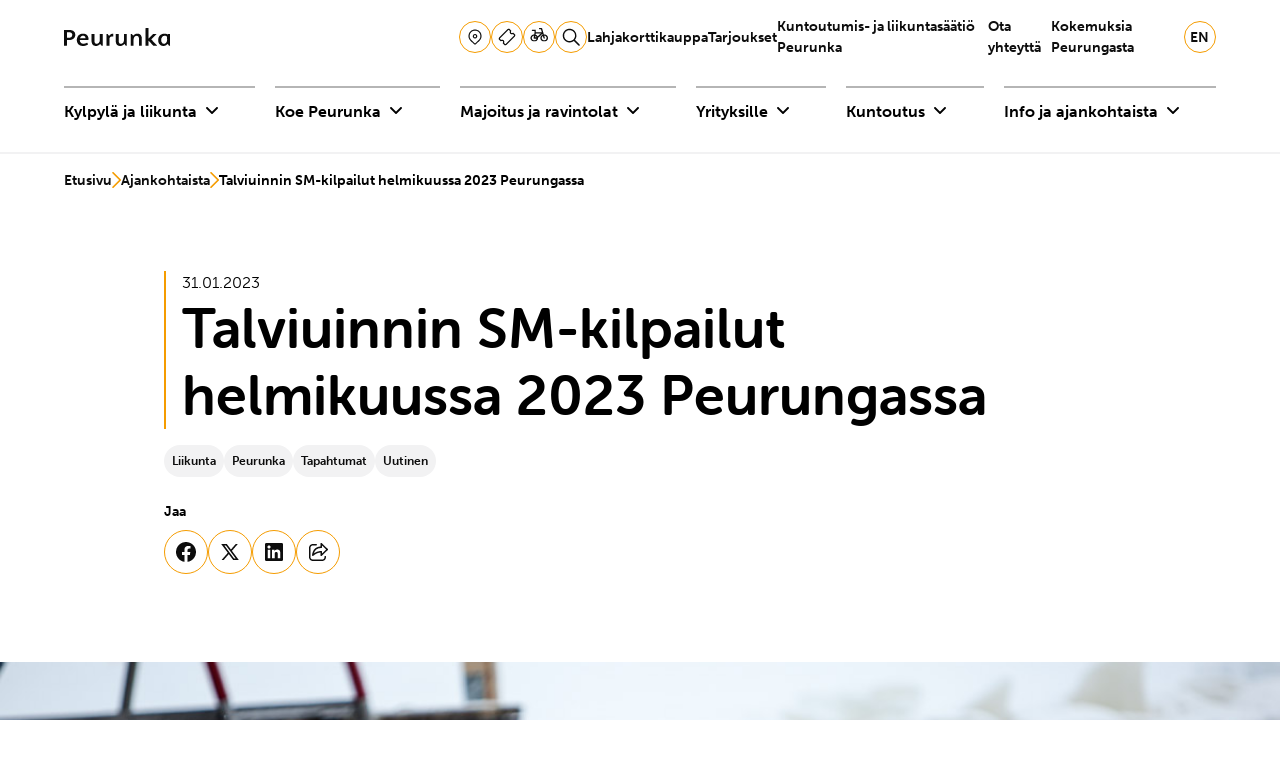

--- FILE ---
content_type: text/html; charset=UTF-8
request_url: https://peurunka.fi/talviuinnin-sm-kilpailut-helmikuussa-2023-peurungassa/
body_size: 23853
content:
<!doctype html>
<html lang="fi">

<head>
  <meta charset="UTF-8">
  <meta name="viewport" content="width=device-width, initial-scale=1">
  <meta name="google-site-verification" content="3ugcfD6N3u3YWfbTTiHejW8S0gQkd_AM0J3DIR9ue94" />
  <link rel="profile" href="http://gmpg.org/xfn/11">
  <!-- Alpine Plugins -->
  <script defer src="https://cdn.jsdelivr.net/npm/@alpinejs/focus@3.x.x/dist/cdn.min.js"></script>
  <script defer src="https://cdn.jsdelivr.net/npm/alpinejs@3.x.x/dist/cdn.min.js"></script>
  <style>
    :root {
        --header-height: 0px;
    }
    *[x-cloak] {
      display: none;
    }
    @media screen and (max-width: 1023px) {
      .main-navigation-mobile-wrap {
        height: auto !important;
      }
    }
  </style>
  
  <script>
    document.addEventListener("DOMContentLoaded", function() {
      const header = document.querySelector('#masthead');
      const bookingBox = document.querySelector('#booking-box');
      if (header) {
        const height = header.offsetHeight;
                  document.documentElement.style.setProperty('--header-height', height + 'px');
              }
      if (bookingBox) {
        const bookingHeight = bookingBox.offsetHeight;
        document.documentElement.style.setProperty('--booking-box-height', bookingHeight + 'px');
      }
    });
  </script>

  <script type="text/javascript" data-cookieconsent="ignore">
	window.dataLayer = window.dataLayer || [];

	function gtag() {
		dataLayer.push(arguments);
	}

	gtag("consent", "default", {
		ad_personalization: "denied",
		ad_storage: "denied",
		ad_user_data: "denied",
		analytics_storage: "denied",
		functionality_storage: "denied",
		personalization_storage: "denied",
		security_storage: "granted",
		wait_for_update: 500,
	});
	gtag("set", "ads_data_redaction", true);
	</script>
<script type="text/javascript" data-cookieconsent="ignore">
		(function (w, d, s, l, i) {
		w[l] = w[l] || [];
		w[l].push({'gtm.start': new Date().getTime(), event: 'gtm.js'});
		var f = d.getElementsByTagName(s)[0], j = d.createElement(s), dl = l !== 'dataLayer' ? '&l=' + l : '';
		j.async = true;
		j.src = 'https://www.googletagmanager.com/gtm.js?id=' + i + dl;
		f.parentNode.insertBefore(j, f);
	})(
		window,
		document,
		'script',
		'dataLayer',
		'GTM-5HT8536'
	);
</script>
<script type="text/javascript"
		id="Cookiebot"
		src="https://consent.cookiebot.com/uc.js"
		data-implementation="wp"
		data-cbid="0a393bb8-2674-4a9e-bf56-eed3724aa713"
						data-culture="FI"
				data-blockingmode="auto"
	></script>
<link rel="preload" as="style" href="https://peurunka.fi/wp-content/themes/peurunka/dist/assets/app-ad3acf27.css" /><link rel="modulepreload" href="https://peurunka.fi/wp-content/themes/peurunka/dist/assets/app-92b2ab86.js" /><link rel="stylesheet" href="https://peurunka.fi/wp-content/themes/peurunka/dist/assets/app-ad3acf27.css" /><script type="module" src="https://peurunka.fi/wp-content/themes/peurunka/dist/assets/app-92b2ab86.js"></script><meta name='robots' content='index, follow, max-image-preview:large, max-snippet:-1, max-video-preview:-1' />

	<!-- This site is optimized with the Yoast SEO plugin v26.6 - https://yoast.com/wordpress/plugins/seo/ -->
	<title>Talviuinnin SM-kilpailut helmikuussa 2023 Peurungassa - Peurunka</title>
	<link rel="canonical" href="https://peurunka.fi/talviuinnin-sm-kilpailut-helmikuussa-2023-peurungassa/" />
	<meta property="og:locale" content="fi_FI" />
	<meta property="og:type" content="article" />
	<meta property="og:title" content="Talviuinnin SM-kilpailut helmikuussa 2023 Peurungassa - Peurunka" />
	<meta property="og:url" content="https://peurunka.fi/talviuinnin-sm-kilpailut-helmikuussa-2023-peurungassa/" />
	<meta property="og:site_name" content="Peurunka" />
	<meta property="article:published_time" content="2023-01-31T14:51:00+00:00" />
	<meta property="article:modified_time" content="2024-01-15T14:55:29+00:00" />
	<meta property="og:image" content="https://peurunka.fi/wp-content/uploads/2022/12/AUSM@peurunka2013-86.jpg" />
	<meta property="og:image:width" content="1200" />
	<meta property="og:image:height" content="800" />
	<meta property="og:image:type" content="image/jpeg" />
	<meta name="author" content="jenna.saksola" />
	<meta name="twitter:card" content="summary_large_image" />
	<meta name="twitter:label1" content="Kirjoittanut" />
	<meta name="twitter:data1" content="jenna.saksola" />
	<script type="application/ld+json" class="yoast-schema-graph">{"@context":"https://schema.org","@graph":[{"@type":"WebPage","@id":"https://peurunka.fi/talviuinnin-sm-kilpailut-helmikuussa-2023-peurungassa/","url":"https://peurunka.fi/talviuinnin-sm-kilpailut-helmikuussa-2023-peurungassa/","name":"Talviuinnin SM-kilpailut helmikuussa 2023 Peurungassa - Peurunka","isPartOf":{"@id":"https://peurunka.fi/#website"},"primaryImageOfPage":{"@id":"https://peurunka.fi/talviuinnin-sm-kilpailut-helmikuussa-2023-peurungassa/#primaryimage"},"image":{"@id":"https://peurunka.fi/talviuinnin-sm-kilpailut-helmikuussa-2023-peurungassa/#primaryimage"},"thumbnailUrl":"https://peurunka.fi/wp-content/uploads/2022/12/AUSM@peurunka2013-86.jpg","datePublished":"2023-01-31T14:51:00+00:00","dateModified":"2024-01-15T14:55:29+00:00","author":{"@id":"https://peurunka.fi/#/schema/person/55c76b0d62c5e54d0d582007decba227"},"breadcrumb":{"@id":"https://peurunka.fi/talviuinnin-sm-kilpailut-helmikuussa-2023-peurungassa/#breadcrumb"},"inLanguage":"fi","potentialAction":[{"@type":"ReadAction","target":["https://peurunka.fi/talviuinnin-sm-kilpailut-helmikuussa-2023-peurungassa/"]}]},{"@type":"ImageObject","inLanguage":"fi","@id":"https://peurunka.fi/talviuinnin-sm-kilpailut-helmikuussa-2023-peurungassa/#primaryimage","url":"https://peurunka.fi/wp-content/uploads/2022/12/AUSM@peurunka2013-86.jpg","contentUrl":"https://peurunka.fi/wp-content/uploads/2022/12/AUSM@peurunka2013-86.jpg","width":1200,"height":800},{"@type":"BreadcrumbList","@id":"https://peurunka.fi/talviuinnin-sm-kilpailut-helmikuussa-2023-peurungassa/#breadcrumb","itemListElement":[{"@type":"ListItem","position":1,"name":"Etusivu","item":"https://peurunka.fi/"},{"@type":"ListItem","position":2,"name":"Ajankohtaista","item":"https://peurunka.fi/ajankohtaista/"},{"@type":"ListItem","position":3,"name":"Talviuinnin SM-kilpailut helmikuussa 2023 Peurungassa"}]},{"@type":"WebSite","@id":"https://peurunka.fi/#website","url":"https://peurunka.fi/","name":"Peurunka","description":"","potentialAction":[{"@type":"SearchAction","target":{"@type":"EntryPoint","urlTemplate":"https://peurunka.fi/?s={search_term_string}"},"query-input":{"@type":"PropertyValueSpecification","valueRequired":true,"valueName":"search_term_string"}}],"inLanguage":"fi"},{"@type":"Person","@id":"https://peurunka.fi/#/schema/person/55c76b0d62c5e54d0d582007decba227","name":"jenna.saksola","image":{"@type":"ImageObject","inLanguage":"fi","@id":"https://peurunka.fi/#/schema/person/image/","url":"https://secure.gravatar.com/avatar/bfb11f98b4bb09430680ad34baeca4b48d7675471628c01a6ded08d1519fe897?s=96&d=mm&r=g","contentUrl":"https://secure.gravatar.com/avatar/bfb11f98b4bb09430680ad34baeca4b48d7675471628c01a6ded08d1519fe897?s=96&d=mm&r=g","caption":"jenna.saksola"}}]}</script>
	<!-- / Yoast SEO plugin. -->


<link rel='dns-prefetch' href='//booking.peurunka.fi' />
<link rel="alternate" title="oEmbed (JSON)" type="application/json+oembed" href="https://peurunka.fi/wp-json/oembed/1.0/embed?url=https%3A%2F%2Fpeurunka.fi%2Ftalviuinnin-sm-kilpailut-helmikuussa-2023-peurungassa%2F&#038;lang=fi" />
<link rel="alternate" title="oEmbed (XML)" type="text/xml+oembed" href="https://peurunka.fi/wp-json/oembed/1.0/embed?url=https%3A%2F%2Fpeurunka.fi%2Ftalviuinnin-sm-kilpailut-helmikuussa-2023-peurungassa%2F&#038;format=xml&#038;lang=fi" />
<style id='wp-img-auto-sizes-contain-inline-css' type='text/css'>
img:is([sizes=auto i],[sizes^="auto," i]){contain-intrinsic-size:3000px 1500px}
/*# sourceURL=wp-img-auto-sizes-contain-inline-css */
</style>
<style id='wp-block-library-inline-css' type='text/css'>
:root{--wp-block-synced-color:#7a00df;--wp-block-synced-color--rgb:122,0,223;--wp-bound-block-color:var(--wp-block-synced-color);--wp-editor-canvas-background:#ddd;--wp-admin-theme-color:#007cba;--wp-admin-theme-color--rgb:0,124,186;--wp-admin-theme-color-darker-10:#006ba1;--wp-admin-theme-color-darker-10--rgb:0,107,160.5;--wp-admin-theme-color-darker-20:#005a87;--wp-admin-theme-color-darker-20--rgb:0,90,135;--wp-admin-border-width-focus:2px}@media (min-resolution:192dpi){:root{--wp-admin-border-width-focus:1.5px}}.wp-element-button{cursor:pointer}:root .has-very-light-gray-background-color{background-color:#eee}:root .has-very-dark-gray-background-color{background-color:#313131}:root .has-very-light-gray-color{color:#eee}:root .has-very-dark-gray-color{color:#313131}:root .has-vivid-green-cyan-to-vivid-cyan-blue-gradient-background{background:linear-gradient(135deg,#00d084,#0693e3)}:root .has-purple-crush-gradient-background{background:linear-gradient(135deg,#34e2e4,#4721fb 50%,#ab1dfe)}:root .has-hazy-dawn-gradient-background{background:linear-gradient(135deg,#faaca8,#dad0ec)}:root .has-subdued-olive-gradient-background{background:linear-gradient(135deg,#fafae1,#67a671)}:root .has-atomic-cream-gradient-background{background:linear-gradient(135deg,#fdd79a,#004a59)}:root .has-nightshade-gradient-background{background:linear-gradient(135deg,#330968,#31cdcf)}:root .has-midnight-gradient-background{background:linear-gradient(135deg,#020381,#2874fc)}:root{--wp--preset--font-size--normal:16px;--wp--preset--font-size--huge:42px}.has-regular-font-size{font-size:1em}.has-larger-font-size{font-size:2.625em}.has-normal-font-size{font-size:var(--wp--preset--font-size--normal)}.has-huge-font-size{font-size:var(--wp--preset--font-size--huge)}.has-text-align-center{text-align:center}.has-text-align-left{text-align:left}.has-text-align-right{text-align:right}.has-fit-text{white-space:nowrap!important}#end-resizable-editor-section{display:none}.aligncenter{clear:both}.items-justified-left{justify-content:flex-start}.items-justified-center{justify-content:center}.items-justified-right{justify-content:flex-end}.items-justified-space-between{justify-content:space-between}.screen-reader-text{border:0;clip-path:inset(50%);height:1px;margin:-1px;overflow:hidden;padding:0;position:absolute;width:1px;word-wrap:normal!important}.screen-reader-text:focus{background-color:#ddd;clip-path:none;color:#444;display:block;font-size:1em;height:auto;left:5px;line-height:normal;padding:15px 23px 14px;text-decoration:none;top:5px;width:auto;z-index:100000}html :where(.has-border-color){border-style:solid}html :where([style*=border-top-color]){border-top-style:solid}html :where([style*=border-right-color]){border-right-style:solid}html :where([style*=border-bottom-color]){border-bottom-style:solid}html :where([style*=border-left-color]){border-left-style:solid}html :where([style*=border-width]){border-style:solid}html :where([style*=border-top-width]){border-top-style:solid}html :where([style*=border-right-width]){border-right-style:solid}html :where([style*=border-bottom-width]){border-bottom-style:solid}html :where([style*=border-left-width]){border-left-style:solid}html :where(img[class*=wp-image-]){height:auto;max-width:100%}:where(figure){margin:0 0 1em}html :where(.is-position-sticky){--wp-admin--admin-bar--position-offset:var(--wp-admin--admin-bar--height,0px)}@media screen and (max-width:600px){html :where(.is-position-sticky){--wp-admin--admin-bar--position-offset:0px}}

/*# sourceURL=wp-block-library-inline-css */
</style><style id='global-styles-inline-css' type='text/css'>
:root{--wp--preset--aspect-ratio--square: 1;--wp--preset--aspect-ratio--4-3: 4/3;--wp--preset--aspect-ratio--3-4: 3/4;--wp--preset--aspect-ratio--3-2: 3/2;--wp--preset--aspect-ratio--2-3: 2/3;--wp--preset--aspect-ratio--16-9: 16/9;--wp--preset--aspect-ratio--9-16: 9/16;--wp--preset--color--black: #000000;--wp--preset--color--cyan-bluish-gray: #abb8c3;--wp--preset--color--white: #ffffff;--wp--preset--color--pale-pink: #f78da7;--wp--preset--color--vivid-red: #cf2e2e;--wp--preset--color--luminous-vivid-orange: #ff6900;--wp--preset--color--luminous-vivid-amber: #fcb900;--wp--preset--color--light-green-cyan: #7bdcb5;--wp--preset--color--vivid-green-cyan: #00d084;--wp--preset--color--pale-cyan-blue: #8ed1fc;--wp--preset--color--vivid-cyan-blue: #0693e3;--wp--preset--color--vivid-purple: #9b51e0;--wp--preset--gradient--vivid-cyan-blue-to-vivid-purple: linear-gradient(135deg,rgb(6,147,227) 0%,rgb(155,81,224) 100%);--wp--preset--gradient--light-green-cyan-to-vivid-green-cyan: linear-gradient(135deg,rgb(122,220,180) 0%,rgb(0,208,130) 100%);--wp--preset--gradient--luminous-vivid-amber-to-luminous-vivid-orange: linear-gradient(135deg,rgb(252,185,0) 0%,rgb(255,105,0) 100%);--wp--preset--gradient--luminous-vivid-orange-to-vivid-red: linear-gradient(135deg,rgb(255,105,0) 0%,rgb(207,46,46) 100%);--wp--preset--gradient--very-light-gray-to-cyan-bluish-gray: linear-gradient(135deg,rgb(238,238,238) 0%,rgb(169,184,195) 100%);--wp--preset--gradient--cool-to-warm-spectrum: linear-gradient(135deg,rgb(74,234,220) 0%,rgb(151,120,209) 20%,rgb(207,42,186) 40%,rgb(238,44,130) 60%,rgb(251,105,98) 80%,rgb(254,248,76) 100%);--wp--preset--gradient--blush-light-purple: linear-gradient(135deg,rgb(255,206,236) 0%,rgb(152,150,240) 100%);--wp--preset--gradient--blush-bordeaux: linear-gradient(135deg,rgb(254,205,165) 0%,rgb(254,45,45) 50%,rgb(107,0,62) 100%);--wp--preset--gradient--luminous-dusk: linear-gradient(135deg,rgb(255,203,112) 0%,rgb(199,81,192) 50%,rgb(65,88,208) 100%);--wp--preset--gradient--pale-ocean: linear-gradient(135deg,rgb(255,245,203) 0%,rgb(182,227,212) 50%,rgb(51,167,181) 100%);--wp--preset--gradient--electric-grass: linear-gradient(135deg,rgb(202,248,128) 0%,rgb(113,206,126) 100%);--wp--preset--gradient--midnight: linear-gradient(135deg,rgb(2,3,129) 0%,rgb(40,116,252) 100%);--wp--preset--font-size--small: 13px;--wp--preset--font-size--medium: 20px;--wp--preset--font-size--large: 36px;--wp--preset--font-size--x-large: 42px;--wp--preset--spacing--20: 0.44rem;--wp--preset--spacing--30: 0.67rem;--wp--preset--spacing--40: 1rem;--wp--preset--spacing--50: 1.5rem;--wp--preset--spacing--60: 2.25rem;--wp--preset--spacing--70: 3.38rem;--wp--preset--spacing--80: 5.06rem;--wp--preset--shadow--natural: 6px 6px 9px rgba(0, 0, 0, 0.2);--wp--preset--shadow--deep: 12px 12px 50px rgba(0, 0, 0, 0.4);--wp--preset--shadow--sharp: 6px 6px 0px rgba(0, 0, 0, 0.2);--wp--preset--shadow--outlined: 6px 6px 0px -3px rgb(255, 255, 255), 6px 6px rgb(0, 0, 0);--wp--preset--shadow--crisp: 6px 6px 0px rgb(0, 0, 0);}:root :where(.is-layout-flow) > :first-child{margin-block-start: 0;}:root :where(.is-layout-flow) > :last-child{margin-block-end: 0;}:root :where(.is-layout-flow) > *{margin-block-start: 24px;margin-block-end: 0;}:root :where(.is-layout-constrained) > :first-child{margin-block-start: 0;}:root :where(.is-layout-constrained) > :last-child{margin-block-end: 0;}:root :where(.is-layout-constrained) > *{margin-block-start: 24px;margin-block-end: 0;}:root :where(.is-layout-flex){gap: 24px;}:root :where(.is-layout-grid){gap: 24px;}body .is-layout-flex{display: flex;}.is-layout-flex{flex-wrap: wrap;align-items: center;}.is-layout-flex > :is(*, div){margin: 0;}body .is-layout-grid{display: grid;}.is-layout-grid > :is(*, div){margin: 0;}.has-black-color{color: var(--wp--preset--color--black) !important;}.has-cyan-bluish-gray-color{color: var(--wp--preset--color--cyan-bluish-gray) !important;}.has-white-color{color: var(--wp--preset--color--white) !important;}.has-pale-pink-color{color: var(--wp--preset--color--pale-pink) !important;}.has-vivid-red-color{color: var(--wp--preset--color--vivid-red) !important;}.has-luminous-vivid-orange-color{color: var(--wp--preset--color--luminous-vivid-orange) !important;}.has-luminous-vivid-amber-color{color: var(--wp--preset--color--luminous-vivid-amber) !important;}.has-light-green-cyan-color{color: var(--wp--preset--color--light-green-cyan) !important;}.has-vivid-green-cyan-color{color: var(--wp--preset--color--vivid-green-cyan) !important;}.has-pale-cyan-blue-color{color: var(--wp--preset--color--pale-cyan-blue) !important;}.has-vivid-cyan-blue-color{color: var(--wp--preset--color--vivid-cyan-blue) !important;}.has-vivid-purple-color{color: var(--wp--preset--color--vivid-purple) !important;}.has-black-background-color{background-color: var(--wp--preset--color--black) !important;}.has-cyan-bluish-gray-background-color{background-color: var(--wp--preset--color--cyan-bluish-gray) !important;}.has-white-background-color{background-color: var(--wp--preset--color--white) !important;}.has-pale-pink-background-color{background-color: var(--wp--preset--color--pale-pink) !important;}.has-vivid-red-background-color{background-color: var(--wp--preset--color--vivid-red) !important;}.has-luminous-vivid-orange-background-color{background-color: var(--wp--preset--color--luminous-vivid-orange) !important;}.has-luminous-vivid-amber-background-color{background-color: var(--wp--preset--color--luminous-vivid-amber) !important;}.has-light-green-cyan-background-color{background-color: var(--wp--preset--color--light-green-cyan) !important;}.has-vivid-green-cyan-background-color{background-color: var(--wp--preset--color--vivid-green-cyan) !important;}.has-pale-cyan-blue-background-color{background-color: var(--wp--preset--color--pale-cyan-blue) !important;}.has-vivid-cyan-blue-background-color{background-color: var(--wp--preset--color--vivid-cyan-blue) !important;}.has-vivid-purple-background-color{background-color: var(--wp--preset--color--vivid-purple) !important;}.has-black-border-color{border-color: var(--wp--preset--color--black) !important;}.has-cyan-bluish-gray-border-color{border-color: var(--wp--preset--color--cyan-bluish-gray) !important;}.has-white-border-color{border-color: var(--wp--preset--color--white) !important;}.has-pale-pink-border-color{border-color: var(--wp--preset--color--pale-pink) !important;}.has-vivid-red-border-color{border-color: var(--wp--preset--color--vivid-red) !important;}.has-luminous-vivid-orange-border-color{border-color: var(--wp--preset--color--luminous-vivid-orange) !important;}.has-luminous-vivid-amber-border-color{border-color: var(--wp--preset--color--luminous-vivid-amber) !important;}.has-light-green-cyan-border-color{border-color: var(--wp--preset--color--light-green-cyan) !important;}.has-vivid-green-cyan-border-color{border-color: var(--wp--preset--color--vivid-green-cyan) !important;}.has-pale-cyan-blue-border-color{border-color: var(--wp--preset--color--pale-cyan-blue) !important;}.has-vivid-cyan-blue-border-color{border-color: var(--wp--preset--color--vivid-cyan-blue) !important;}.has-vivid-purple-border-color{border-color: var(--wp--preset--color--vivid-purple) !important;}.has-vivid-cyan-blue-to-vivid-purple-gradient-background{background: var(--wp--preset--gradient--vivid-cyan-blue-to-vivid-purple) !important;}.has-light-green-cyan-to-vivid-green-cyan-gradient-background{background: var(--wp--preset--gradient--light-green-cyan-to-vivid-green-cyan) !important;}.has-luminous-vivid-amber-to-luminous-vivid-orange-gradient-background{background: var(--wp--preset--gradient--luminous-vivid-amber-to-luminous-vivid-orange) !important;}.has-luminous-vivid-orange-to-vivid-red-gradient-background{background: var(--wp--preset--gradient--luminous-vivid-orange-to-vivid-red) !important;}.has-very-light-gray-to-cyan-bluish-gray-gradient-background{background: var(--wp--preset--gradient--very-light-gray-to-cyan-bluish-gray) !important;}.has-cool-to-warm-spectrum-gradient-background{background: var(--wp--preset--gradient--cool-to-warm-spectrum) !important;}.has-blush-light-purple-gradient-background{background: var(--wp--preset--gradient--blush-light-purple) !important;}.has-blush-bordeaux-gradient-background{background: var(--wp--preset--gradient--blush-bordeaux) !important;}.has-luminous-dusk-gradient-background{background: var(--wp--preset--gradient--luminous-dusk) !important;}.has-pale-ocean-gradient-background{background: var(--wp--preset--gradient--pale-ocean) !important;}.has-electric-grass-gradient-background{background: var(--wp--preset--gradient--electric-grass) !important;}.has-midnight-gradient-background{background: var(--wp--preset--gradient--midnight) !important;}.has-small-font-size{font-size: var(--wp--preset--font-size--small) !important;}.has-medium-font-size{font-size: var(--wp--preset--font-size--medium) !important;}.has-large-font-size{font-size: var(--wp--preset--font-size--large) !important;}.has-x-large-font-size{font-size: var(--wp--preset--font-size--x-large) !important;}
/*# sourceURL=global-styles-inline-css */
</style>

<style id='classic-theme-styles-inline-css' type='text/css'>
/*! This file is auto-generated */
.wp-block-button__link{color:#fff;background-color:#32373c;border-radius:9999px;box-shadow:none;text-decoration:none;padding:calc(.667em + 2px) calc(1.333em + 2px);font-size:1.125em}.wp-block-file__button{background:#32373c;color:#fff;text-decoration:none}
/*# sourceURL=/wp-includes/css/classic-themes.min.css */
</style>
<script type="text/javascript" data-cookieconsent="ignore" src="https://peurunka.fi/wp-includes/js/jquery/jquery.min.js?ver=3.7.1" id="jquery-core-js"></script>
<script type="text/javascript" src="https://peurunka.fi/wp-includes/js/jquery/jquery-migrate.min.js?ver=3.4.1" id="jquery-migrate-js"></script>
<link rel="https://api.w.org/" href="https://peurunka.fi/wp-json/" /><link rel="alternate" title="JSON" type="application/json" href="https://peurunka.fi/wp-json/wp/v2/posts/686" /><link rel='shortlink' href='https://peurunka.fi/?p=686' />
<link rel="icon" href="https://peurunka.fi/wp-content/uploads/2024/03/cropped-Peurunka-favicon-150x150.png" sizes="32x32" />
<link rel="icon" href="https://peurunka.fi/wp-content/uploads/2024/03/cropped-Peurunka-favicon-320x320.png" sizes="192x192" />
<link rel="apple-touch-icon" href="https://peurunka.fi/wp-content/uploads/2024/03/cropped-Peurunka-favicon-320x320.png" />
<meta name="msapplication-TileImage" content="https://peurunka.fi/wp-content/uploads/2024/03/cropped-Peurunka-favicon-320x320.png" />
		<style type="text/css" id="wp-custom-css">
			/* Groweo */

.gw-smartflow {
    background: url('https://peurunka.fi/wp-content/uploads/2024/12/peurunka_flow_bg.jpg');
    background-repeat: no-repeat;
    background-size: cover;
    padding-block: 8vh;
    background-position: center center;
    margin-top: 2rem;
    margin-bottom: -2rem;
}

.home .gw-smartflow {
	margin-top: 4rem;
}


@media(max-width: 500px) {

.gw-smartflow, .home .gw-smartflow {
background: none;
padding: 0;

}
}		</style>
		
  </head>


  <body class="wp-singular post-template-default single single-post postid-686 single-format-standard wp-embed-responsive wp-theme-peurunka" x-data="{ showMenu: false, at_top: true }">
      
                        
    <div id="page" class="site" >
      <a class="skip-link screen-reader-text" href="#primary">Hyppää sisältöön</a>

      <header id="masthead" class="site-header">

        
        <div class="py-4 bg-white border-b-2 border-gray-100">

          <div class="z-40 lg:hidden">

            <div class="container flex items-center justify-between text-right">
              <div class="site-branding">
                <a href="https://peurunka.fi/" rel="home">
                  <img width="95" height="16" src="https://peurunka.fi/wp-content/uploads/2023/12/peurunka-logo.svg" class="h-[18px] w-auto" alt="" decoding="async" />                </a>
              </div><!-- .site-branding -->

              <button class="button" id="menu-button" @click="showMenu = !showMenu, $root.toggleAttribute('menu-open')">
                <span></span><span></span><span></span>
              </button>
            </div>

                        <div x-cloak="mobile" x-show="showMenu" class="pb-4 lg:hidden main-navigation-mobile-wrap overflow-y-scroll" x-transition:enter="transition ease-out duration-150 transform" x-transition:enter-start="opacity-0 -translate-x-[100%]" x-transition:enter-end="opacity-100 translate-x-0" x-transition:leave="transition duration-50 ease-out transform" x-transition:leave-start="opacity-50 translate-x-0" x-transition:leave-end="opacity-0 translate-x-[-20%]">
              <nav id="main-navigation-mobile" role="navigation">
                
  <ul  
  id="menu-primary" 
  class=" menu" :class="{'active': open}"
  x-transition:enter="transition ease-out duration-200 transform" 
  x-transition:enter-start="opacity-0 -translate-x-[10%]" 
  x-transition:enter-end="opacity-100 translate-x-0" 
  x-transition:leave="duration-50 ease-out transform" 
  x-transition:leave-start="opacity-10 translate-y-0" 
  x-transition:leave-end="opacity-0 translate-y-[-20%]">
                  <li x-data="{open:false, usesTouch(){return window.matchMedia('(any-pointer: coarse)').matches;}}" 
        @mouseenter="usesTouch() ? null : open = true" 
        @mouseleave="usesTouch() ? null : open = false" 
        id="menu-item-3969" 
        class="menu-item-3969 menu-item menu-item-type-post_type menu-item-object-page menu-item-has-children  ">
                      
  <a href="https://peurunka.fi/kylpyla-ja-liikunta/">
    Kylpylä ja liikunta  </a>
            <button @click="open = ! open" :aria-expanded="open" :aria-label="open ? 'Laajenna' : 'Piilota'" class="px-3 toggle-sub">
              <i class="duration-300 ease-in-out transform open" aria-hidden="true" :class="{'close':open, 'open': !open}"></i>
            </button>
              <ul x-show="open" 
  id="sub-menu depth-1" 
  class=" sub-menu sub-depth-1" :class="{'active': open}"
  x-transition:enter="transition ease-out duration-200 transform" 
  x-transition:enter-start="opacity-0 -translate-x-[10%]" 
  x-transition:enter-end="opacity-100 translate-x-0" 
  x-transition:leave="duration-50 ease-out transform" 
  x-transition:leave-start="opacity-10 translate-y-0" 
  x-transition:leave-end="opacity-0 translate-y-[-20%]">
                  <li x-data="{open:false, usesTouch(){return window.matchMedia('(any-pointer: coarse)').matches;}}" 
        @mouseenter="usesTouch() ? null : open = true" 
        @mouseleave="usesTouch() ? null : open = false" 
        id="menu-item-2784" 
        class="menu-item-2784 menu-item menu-item-type-post_type menu-item-object-page    relative">
                      
  <a href="https://peurunka.fi/kylpyla/">
    Kylpylä  </a>
                  </li>
              <li x-data="{open:false, usesTouch(){return window.matchMedia('(any-pointer: coarse)').matches;}}" 
        @mouseenter="usesTouch() ? null : open = true" 
        @mouseleave="usesTouch() ? null : open = false" 
        id="menu-item-2365" 
        class="menu-item-2365 menu-item menu-item-type-post_type menu-item-object-page    relative">
                      
  <a href="https://peurunka.fi/kylpyla-ja-liikunta/day-spa-nautilus/">
    Hieronta- ja kauneushoitola Day Spa Nautilus  </a>
                  </li>
              <li x-data="{open:false, usesTouch(){return window.matchMedia('(any-pointer: coarse)').matches;}}" 
        @mouseenter="usesTouch() ? null : open = true" 
        @mouseleave="usesTouch() ? null : open = false" 
        id="menu-item-2180" 
        class="menu-item-2180 menu-item menu-item-type-post_type menu-item-object-page menu-item-has-children   relative">
                      
  <a href="https://peurunka.fi/aktiviteetit/">
    Aktiviteetit  </a>
            <button @click="open = ! open" :aria-expanded="open" :aria-label="open ? 'Laajenna' : 'Piilota'" class="px-3 toggle-sub">
              <i class="duration-300 ease-in-out transform open" aria-hidden="true" :class="{'close':open, 'open': !open}"></i>
            </button>
              <ul x-show="open" 
  id="sub-menu depth-2" 
  class=" sub-menu sub-depth-2" :class="{'active': open}"
  x-transition:enter="transition ease-out duration-200 transform" 
  x-transition:enter-start="opacity-0 -translate-x-[10%]" 
  x-transition:enter-end="opacity-100 translate-x-0" 
  x-transition:leave="duration-50 ease-out transform" 
  x-transition:leave-start="opacity-10 translate-y-0" 
  x-transition:leave-end="opacity-0 translate-y-[-20%]">
                  <li x-data="{open:false, usesTouch(){return window.matchMedia('(any-pointer: coarse)').matches;}}" 
        @mouseenter="usesTouch() ? null : open = true" 
        @mouseleave="usesTouch() ? null : open = false" 
        id="menu-item-1110" 
        class="menu-item-1110 menu-item menu-item-type-post_type menu-item-object-page    relative">
                      
  <a href="https://peurunka.fi/aktiviteetit/frisbeegolf/">
    Frisbeegolf  </a>
                  </li>
              <li x-data="{open:false, usesTouch(){return window.matchMedia('(any-pointer: coarse)').matches;}}" 
        @mouseenter="usesTouch() ? null : open = true" 
        @mouseleave="usesTouch() ? null : open = false" 
        id="menu-item-1240" 
        class="menu-item-1240 menu-item menu-item-type-post_type menu-item-object-page    relative">
                      
  <a href="https://peurunka.fi/keilahalli/">
    Keilahalli  </a>
                  </li>
              <li x-data="{open:false, usesTouch(){return window.matchMedia('(any-pointer: coarse)').matches;}}" 
        @mouseenter="usesTouch() ? null : open = true" 
        @mouseleave="usesTouch() ? null : open = false" 
        id="menu-item-8979" 
        class="menu-item-8979 menu-item menu-item-type-post_type menu-item-object-page    relative">
                      
  <a href="https://peurunka.fi/mobiiliaktiviteetit/">
    Mobiiliaktiviteetit  </a>
                  </li>
              <li x-data="{open:false, usesTouch(){return window.matchMedia('(any-pointer: coarse)').matches;}}" 
        @mouseenter="usesTouch() ? null : open = true" 
        @mouseleave="usesTouch() ? null : open = false" 
        id="menu-item-1292" 
        class="menu-item-1292 menu-item menu-item-type-post_type menu-item-object-page    relative">
                      
  <a href="https://peurunka.fi/aktiviteetit/sisapelit/">
    Pelikentät  </a>
                  </li>
              <li x-data="{open:false, usesTouch(){return window.matchMedia('(any-pointer: coarse)').matches;}}" 
        @mouseenter="usesTouch() ? null : open = true" 
        @mouseleave="usesTouch() ? null : open = false" 
        id="menu-item-1664" 
        class="menu-item-1664 menu-item menu-item-type-post_type menu-item-object-page    relative">
                      
  <a href="https://peurunka.fi/aktiviteetit/ryhmaliikuntatunnit/">
    Ryhmäliikuntatunnit  </a>
                  </li>
              <li x-data="{open:false, usesTouch(){return window.matchMedia('(any-pointer: coarse)').matches;}}" 
        @mouseenter="usesTouch() ? null : open = true" 
        @mouseleave="usesTouch() ? null : open = false" 
        id="menu-item-2003" 
        class="menu-item-2003 menu-item menu-item-type-post_type menu-item-object-page    relative">
                      
  <a href="https://peurunka.fi/aktiviteetit/peurungan-ulkoilureitit/">
    Peurungan ulkoilureitit  </a>
                  </li>
            </ul>

                  </li>
              <li x-data="{open:false, usesTouch(){return window.matchMedia('(any-pointer: coarse)').matches;}}" 
        @mouseenter="usesTouch() ? null : open = true" 
        @mouseleave="usesTouch() ? null : open = false" 
        id="menu-item-3482" 
        class="menu-item-3482 menu-item menu-item-type-post_type menu-item-object-page    relative">
                      
  <a href="https://peurunka.fi/vesipuisto/">
    Vesipuisto  </a>
                  </li>
              <li x-data="{open:false, usesTouch(){return window.matchMedia('(any-pointer: coarse)').matches;}}" 
        @mouseenter="usesTouch() ? null : open = true" 
        @mouseleave="usesTouch() ? null : open = false" 
        id="menu-item-1613" 
        class="menu-item-1613 menu-item menu-item-type-post_type menu-item-object-page menu-item-has-children   relative">
                      
  <a href="https://peurunka.fi/kuntosali/">
    Kuntosalit  </a>
            <button @click="open = ! open" :aria-expanded="open" :aria-label="open ? 'Laajenna' : 'Piilota'" class="px-3 toggle-sub">
              <i class="duration-300 ease-in-out transform open" aria-hidden="true" :class="{'close':open, 'open': !open}"></i>
            </button>
              <ul x-show="open" 
  id="sub-menu depth-2" 
  class=" sub-menu sub-depth-2" :class="{'active': open}"
  x-transition:enter="transition ease-out duration-200 transform" 
  x-transition:enter-start="opacity-0 -translate-x-[10%]" 
  x-transition:enter-end="opacity-100 translate-x-0" 
  x-transition:leave="duration-50 ease-out transform" 
  x-transition:leave-start="opacity-10 translate-y-0" 
  x-transition:leave-end="opacity-0 translate-y-[-20%]">
                  <li x-data="{open:false, usesTouch(){return window.matchMedia('(any-pointer: coarse)').matches;}}" 
        @mouseenter="usesTouch() ? null : open = true" 
        @mouseleave="usesTouch() ? null : open = false" 
        id="menu-item-1668" 
        class="menu-item-1668 menu-item menu-item-type-post_type menu-item-object-page    relative">
                      
  <a href="https://peurunka.fi/kuntosali/jasenyydet/">
    Jäsenyydet  </a>
                  </li>
              <li x-data="{open:false, usesTouch(){return window.matchMedia('(any-pointer: coarse)').matches;}}" 
        @mouseenter="usesTouch() ? null : open = true" 
        @mouseleave="usesTouch() ? null : open = false" 
        id="menu-item-2759" 
        class="menu-item-2759 menu-item menu-item-type-post_type menu-item-object-page    relative">
                      
  <a href="https://peurunka.fi/kuntosali/personal-trainer/">
    Personal Trainer  </a>
                  </li>
            </ul>

                  </li>
              <li x-data="{open:false, usesTouch(){return window.matchMedia('(any-pointer: coarse)').matches;}}" 
        @mouseenter="usesTouch() ? null : open = true" 
        @mouseleave="usesTouch() ? null : open = false" 
        id="menu-item-1810" 
        class="menu-item-1810 menu-item menu-item-type-post_type menu-item-object-page    relative">
                      
  <a href="https://peurunka.fi/kuntosali/kuntotestit/">
    Kuntotestit  </a>
                  </li>
              <li x-data="{open:false, usesTouch(){return window.matchMedia('(any-pointer: coarse)').matches;}}" 
        @mouseenter="usesTouch() ? null : open = true" 
        @mouseleave="usesTouch() ? null : open = false" 
        id="menu-item-1924" 
        class="menu-item-1924 menu-item menu-item-type-post_type menu-item-object-page    relative">
                      
  <a href="https://peurunka.fi/aktiviteetit/peurungan-jaahalli/">
    Peurungan jäähalli  </a>
                  </li>
              <li x-data="{open:false, usesTouch(){return window.matchMedia('(any-pointer: coarse)').matches;}}" 
        @mouseenter="usesTouch() ? null : open = true" 
        @mouseleave="usesTouch() ? null : open = false" 
        id="menu-item-2880" 
        class="menu-item-2880 menu-item menu-item-type-post_type menu-item-object-page    relative">
                      
  <a href="https://peurunka.fi/yrityksille/tyohyvinvointi/">
    Työhyvinvointi  </a>
                  </li>
            </ul>

                  </li>
              <li x-data="{open:false, usesTouch(){return window.matchMedia('(any-pointer: coarse)').matches;}}" 
        @mouseenter="usesTouch() ? null : open = true" 
        @mouseleave="usesTouch() ? null : open = false" 
        id="menu-item-293" 
        class="menu-item-293 menu-item menu-item-type-post_type menu-item-object-page menu-item-has-children  ">
                      
  <a href="https://peurunka.fi/koe-peurunka/">
    Koe Peurunka  </a>
            <button @click="open = ! open" :aria-expanded="open" :aria-label="open ? 'Laajenna' : 'Piilota'" class="px-3 toggle-sub">
              <i class="duration-300 ease-in-out transform open" aria-hidden="true" :class="{'close':open, 'open': !open}"></i>
            </button>
              <ul x-show="open" 
  id="sub-menu depth-1" 
  class=" sub-menu sub-depth-1" :class="{'active': open}"
  x-transition:enter="transition ease-out duration-200 transform" 
  x-transition:enter-start="opacity-0 -translate-x-[10%]" 
  x-transition:enter-end="opacity-100 translate-x-0" 
  x-transition:leave="duration-50 ease-out transform" 
  x-transition:leave-start="opacity-10 translate-y-0" 
  x-transition:leave-end="opacity-0 translate-y-[-20%]">
                  <li x-data="{open:false, usesTouch(){return window.matchMedia('(any-pointer: coarse)').matches;}}" 
        @mouseenter="usesTouch() ? null : open = true" 
        @mouseleave="usesTouch() ? null : open = false" 
        id="menu-item-13161" 
        class="menu-item-13161 menu-item menu-item-type-post_type menu-item-object-page    relative">
                      
  <a href="https://peurunka.fi/saraakallion-kalliomaalaukset-saraakallio-elamyskeskus/">
    Saraakallio-elämyskeskus  </a>
                  </li>
              <li x-data="{open:false, usesTouch(){return window.matchMedia('(any-pointer: coarse)').matches;}}" 
        @mouseenter="usesTouch() ? null : open = true" 
        @mouseleave="usesTouch() ? null : open = false" 
        id="menu-item-3980" 
        class="menu-item-3980 menu-item menu-item-type-post_type menu-item-object-page    relative">
                      
  <a href="https://peurunka.fi/aktiviteetit/korsumuseo/">
    Korsumuseo  </a>
                  </li>
              <li x-data="{open:false, usesTouch(){return window.matchMedia('(any-pointer: coarse)').matches;}}" 
        @mouseenter="usesTouch() ? null : open = true" 
        @mouseleave="usesTouch() ? null : open = false" 
        id="menu-item-2323" 
        class="menu-item-2323 menu-item menu-item-type-post_type menu-item-object-page    relative">
                      
  <a href="https://peurunka.fi/koe-peurunka/peurunka-perheille/">
    Peurunka perheille  </a>
                  </li>
              <li x-data="{open:false, usesTouch(){return window.matchMedia('(any-pointer: coarse)').matches;}}" 
        @mouseenter="usesTouch() ? null : open = true" 
        @mouseleave="usesTouch() ? null : open = false" 
        id="menu-item-11809" 
        class="menu-item-11809 menu-item menu-item-type-post_type menu-item-object-page    relative">
                      
  <a href="https://peurunka.fi/taide-x-peurunka/">
    Taide x Peurunka  </a>
                  </li>
              <li x-data="{open:false, usesTouch(){return window.matchMedia('(any-pointer: coarse)').matches;}}" 
        @mouseenter="usesTouch() ? null : open = true" 
        @mouseleave="usesTouch() ? null : open = false" 
        id="menu-item-3513" 
        class="menu-item-3513 menu-item menu-item-type-post_type menu-item-object-page    relative">
                      
  <a href="https://peurunka.fi/koe-peurunka/peurunka-areena/">
    Peurunka Areena  </a>
                  </li>
              <li x-data="{open:false, usesTouch(){return window.matchMedia('(any-pointer: coarse)').matches;}}" 
        @mouseenter="usesTouch() ? null : open = true" 
        @mouseleave="usesTouch() ? null : open = false" 
        id="menu-item-2590" 
        class="menu-item-2590 menu-item menu-item-type-post_type menu-item-object-page    relative">
                      
  <a href="https://peurunka.fi/tapahtumakalenteri/">
    Tapahtumakalenteri  </a>
                  </li>
              <li x-data="{open:false, usesTouch(){return window.matchMedia('(any-pointer: coarse)').matches;}}" 
        @mouseenter="usesTouch() ? null : open = true" 
        @mouseleave="usesTouch() ? null : open = false" 
        id="menu-item-15958" 
        class="menu-item-15958 menu-item menu-item-type-post_type menu-item-object-page    relative">
                      
  <a href="https://peurunka.fi/koe-peurunka/koiranayttelyt/">
    Koiranäyttelyt  </a>
                  </li>
              <li x-data="{open:false, usesTouch(){return window.matchMedia('(any-pointer: coarse)').matches;}}" 
        @mouseenter="usesTouch() ? null : open = true" 
        @mouseleave="usesTouch() ? null : open = false" 
        id="menu-item-2335" 
        class="menu-item-2335 menu-item menu-item-type-post_type menu-item-object-page    relative">
                      
  <a href="https://peurunka.fi/koe-peurunka/polttarit-peurungassa/">
    Polttarit Peurungassa  </a>
                  </li>
              <li x-data="{open:false, usesTouch(){return window.matchMedia('(any-pointer: coarse)').matches;}}" 
        @mouseenter="usesTouch() ? null : open = true" 
        @mouseleave="usesTouch() ? null : open = false" 
        id="menu-item-2375" 
        class="menu-item-2375 menu-item menu-item-type-post_type menu-item-object-page    relative">
                      
  <a href="https://peurunka.fi/koe-peurunka/syntymapaivat-peurungassa/">
    Syntymäpäivät Peurungassa  </a>
                  </li>
              <li x-data="{open:false, usesTouch(){return window.matchMedia('(any-pointer: coarse)').matches;}}" 
        @mouseenter="usesTouch() ? null : open = true" 
        @mouseleave="usesTouch() ? null : open = false" 
        id="menu-item-1472" 
        class="menu-item-1472 menu-item menu-item-type-post_type menu-item-object-page    relative">
                      
  <a href="https://peurunka.fi/koe-peurunka/vuokrattavat-saunat/">
    Vuokrattavat saunat  </a>
                  </li>
            </ul>

                  </li>
              <li x-data="{open:false, usesTouch(){return window.matchMedia('(any-pointer: coarse)').matches;}}" 
        @mouseenter="usesTouch() ? null : open = true" 
        @mouseleave="usesTouch() ? null : open = false" 
        id="menu-item-295" 
        class="menu-item-295 menu-item menu-item-type-post_type menu-item-object-page menu-item-has-children  ">
                      
  <a href="https://peurunka.fi/syo-majoitu/">
    Majoitus ja ravintolat  </a>
            <button @click="open = ! open" :aria-expanded="open" :aria-label="open ? 'Laajenna' : 'Piilota'" class="px-3 toggle-sub">
              <i class="duration-300 ease-in-out transform open" aria-hidden="true" :class="{'close':open, 'open': !open}"></i>
            </button>
              <ul x-show="open" 
  id="sub-menu depth-1" 
  class=" sub-menu sub-depth-1" :class="{'active': open}"
  x-transition:enter="transition ease-out duration-200 transform" 
  x-transition:enter-start="opacity-0 -translate-x-[10%]" 
  x-transition:enter-end="opacity-100 translate-x-0" 
  x-transition:leave="duration-50 ease-out transform" 
  x-transition:leave-start="opacity-10 translate-y-0" 
  x-transition:leave-end="opacity-0 translate-y-[-20%]">
                  <li x-data="{open:false, usesTouch(){return window.matchMedia('(any-pointer: coarse)').matches;}}" 
        @mouseenter="usesTouch() ? null : open = true" 
        @mouseleave="usesTouch() ? null : open = false" 
        id="menu-item-1312" 
        class="menu-item-1312 menu-item menu-item-type-post_type menu-item-object-page menu-item-has-children   relative">
                      
  <a href="https://peurunka.fi/syo-majoitu/majoitus/">
    Majoitus  </a>
            <button @click="open = ! open" :aria-expanded="open" :aria-label="open ? 'Laajenna' : 'Piilota'" class="px-3 toggle-sub">
              <i class="duration-300 ease-in-out transform open" aria-hidden="true" :class="{'close':open, 'open': !open}"></i>
            </button>
              <ul x-show="open" 
  id="sub-menu depth-2" 
  class=" sub-menu sub-depth-2" :class="{'active': open}"
  x-transition:enter="transition ease-out duration-200 transform" 
  x-transition:enter-start="opacity-0 -translate-x-[10%]" 
  x-transition:enter-end="opacity-100 translate-x-0" 
  x-transition:leave="duration-50 ease-out transform" 
  x-transition:leave-start="opacity-10 translate-y-0" 
  x-transition:leave-end="opacity-0 translate-y-[-20%]">
                  <li x-data="{open:false, usesTouch(){return window.matchMedia('(any-pointer: coarse)').matches;}}" 
        @mouseenter="usesTouch() ? null : open = true" 
        @mouseleave="usesTouch() ? null : open = false" 
        id="menu-item-1364" 
        class="menu-item-1364 menu-item menu-item-type-post_type menu-item-object-page    relative">
                      
  <a href="https://peurunka.fi/syo-majoitu/majoitus/kylpylahotelli/">
    Kylpylähotelli  </a>
                  </li>
              <li x-data="{open:false, usesTouch(){return window.matchMedia('(any-pointer: coarse)').matches;}}" 
        @mouseenter="usesTouch() ? null : open = true" 
        @mouseleave="usesTouch() ? null : open = false" 
        id="menu-item-1431" 
        class="menu-item-1431 menu-item menu-item-type-post_type menu-item-object-page    relative">
                      
  <a href="https://peurunka.fi/syo-majoitu/majoitus/peurunkapiha/">
    Peurunkapiha, economy  </a>
                  </li>
              <li x-data="{open:false, usesTouch(){return window.matchMedia('(any-pointer: coarse)').matches;}}" 
        @mouseenter="usesTouch() ? null : open = true" 
        @mouseleave="usesTouch() ? null : open = false" 
        id="menu-item-1385" 
        class="menu-item-1385 menu-item menu-item-type-post_type menu-item-object-page    relative">
                      
  <a href="https://peurunka.fi/syo-majoitu/majoitus/huoneistohotelli-peurantahti/">
    Huoneistohotelli Peurantähti  </a>
                  </li>
              <li x-data="{open:false, usesTouch(){return window.matchMedia('(any-pointer: coarse)').matches;}}" 
        @mouseenter="usesTouch() ? null : open = true" 
        @mouseleave="usesTouch() ? null : open = false" 
        id="menu-item-1441" 
        class="menu-item-1441 menu-item menu-item-type-post_type menu-item-object-page    relative">
                      
  <a href="https://peurunka.fi/syo-majoitu/majoitus/peurunkarinteen-lomamokit/">
    Peurunkarinteen lomamökit  </a>
                  </li>
              <li x-data="{open:false, usesTouch(){return window.matchMedia('(any-pointer: coarse)').matches;}}" 
        @mouseenter="usesTouch() ? null : open = true" 
        @mouseleave="usesTouch() ? null : open = false" 
        id="menu-item-8556" 
        class="menu-item-8556 menu-item menu-item-type-post_type menu-item-object-page    relative">
                      
  <a href="https://peurunka.fi/syo-majoitu/majoitus/peurunkamaki/">
    Peurunkamäki, hostelli  </a>
                  </li>
              <li x-data="{open:false, usesTouch(){return window.matchMedia('(any-pointer: coarse)').matches;}}" 
        @mouseenter="usesTouch() ? null : open = true" 
        @mouseleave="usesTouch() ? null : open = false" 
        id="menu-item-4463" 
        class="menu-item-4463 menu-item menu-item-type-post_type menu-item-object-page    relative">
                      
  <a href="https://peurunka.fi/syo-majoitu/majoitus/matkaparkki/">
    Matkaparkki  </a>
                  </li>
            </ul>

                  </li>
              <li x-data="{open:false, usesTouch(){return window.matchMedia('(any-pointer: coarse)').matches;}}" 
        @mouseenter="usesTouch() ? null : open = true" 
        @mouseleave="usesTouch() ? null : open = false" 
        id="menu-item-1156" 
        class="menu-item-1156 menu-item menu-item-type-post_type menu-item-object-page menu-item-has-children   relative">
                      
  <a href="https://peurunka.fi/ravintolat/">
    Ravintolat  </a>
            <button @click="open = ! open" :aria-expanded="open" :aria-label="open ? 'Laajenna' : 'Piilota'" class="px-3 toggle-sub">
              <i class="duration-300 ease-in-out transform open" aria-hidden="true" :class="{'close':open, 'open': !open}"></i>
            </button>
              <ul x-show="open" 
  id="sub-menu depth-2" 
  class=" sub-menu sub-depth-2" :class="{'active': open}"
  x-transition:enter="transition ease-out duration-200 transform" 
  x-transition:enter-start="opacity-0 -translate-x-[10%]" 
  x-transition:enter-end="opacity-100 translate-x-0" 
  x-transition:leave="duration-50 ease-out transform" 
  x-transition:leave-start="opacity-10 translate-y-0" 
  x-transition:leave-end="opacity-0 translate-y-[-20%]">
                  <li x-data="{open:false, usesTouch(){return window.matchMedia('(any-pointer: coarse)').matches;}}" 
        @mouseenter="usesTouch() ? null : open = true" 
        @mouseleave="usesTouch() ? null : open = false" 
        id="menu-item-1190" 
        class="menu-item-1190 menu-item menu-item-type-post_type menu-item-object-page menu-item-has-children   relative">
                      
  <a href="https://peurunka.fi/ravintolat/ravintolapeurunka/">
    Ravintola  </a>
            <button @click="open = ! open" :aria-expanded="open" :aria-label="open ? 'Laajenna' : 'Piilota'" class="px-3 toggle-sub">
              <i class="duration-300 ease-in-out transform open" aria-hidden="true" :class="{'close':open, 'open': !open}"></i>
            </button>
              <ul x-show="open" 
  id="sub-menu depth-3" 
  class=" sub-menu sub-depth-3" :class="{'active': open}"
  x-transition:enter="transition ease-out duration-200 transform" 
  x-transition:enter-start="opacity-0 -translate-x-[10%]" 
  x-transition:enter-end="opacity-100 translate-x-0" 
  x-transition:leave="duration-50 ease-out transform" 
  x-transition:leave-start="opacity-10 translate-y-0" 
  x-transition:leave-end="opacity-0 translate-y-[-20%]">
                  <li x-data="{open:false, usesTouch(){return window.matchMedia('(any-pointer: coarse)').matches;}}" 
        @mouseenter="usesTouch() ? null : open = true" 
        @mouseleave="usesTouch() ? null : open = false" 
        id="menu-item-14153" 
        class="menu-item-14153 menu-item menu-item-type-post_type menu-item-object-page    relative">
                      
  <a href="https://peurunka.fi/patapannu-lounaslista/">
    Pata&amp;Pannu lounaslista  </a>
                  </li>
            </ul>

                  </li>
              <li x-data="{open:false, usesTouch(){return window.matchMedia('(any-pointer: coarse)').matches;}}" 
        @mouseenter="usesTouch() ? null : open = true" 
        @mouseleave="usesTouch() ? null : open = false" 
        id="menu-item-14153" 
        class="menu-item-14153 menu-item menu-item-type-post_type menu-item-object-page    relative">
                      
  <a href="https://peurunka.fi/patapannu-lounaslista/">
    Pata&amp;Pannu lounaslista  </a>
                  </li>
              <li x-data="{open:false, usesTouch(){return window.matchMedia('(any-pointer: coarse)').matches;}}" 
        @mouseenter="usesTouch() ? null : open = true" 
        @mouseleave="usesTouch() ? null : open = false" 
        id="menu-item-1452" 
        class="menu-item-1452 menu-item menu-item-type-post_type menu-item-object-page    relative">
                      
  <a href="https://peurunka.fi/ravintolat/pub/">
    Pub  </a>
                  </li>
              <li x-data="{open:false, usesTouch(){return window.matchMedia('(any-pointer: coarse)').matches;}}" 
        @mouseenter="usesTouch() ? null : open = true" 
        @mouseleave="usesTouch() ? null : open = false" 
        id="menu-item-3499" 
        class="menu-item-3499 menu-item menu-item-type-post_type menu-item-object-page    relative">
                      
  <a href="https://peurunka.fi/ravintolat/kesaterassi/">
    Kesäterassi  </a>
                  </li>
              <li x-data="{open:false, usesTouch(){return window.matchMedia('(any-pointer: coarse)').matches;}}" 
        @mouseenter="usesTouch() ? null : open = true" 
        @mouseleave="usesTouch() ? null : open = false" 
        id="menu-item-1394" 
        class="menu-item-1394 menu-item menu-item-type-post_type menu-item-object-page    relative">
                      
  <a href="https://peurunka.fi/ravintolat/bistro-nemo/">
    Bistro ja Allasbar  </a>
                  </li>
              <li x-data="{open:false, usesTouch(){return window.matchMedia('(any-pointer: coarse)').matches;}}" 
        @mouseenter="usesTouch() ? null : open = true" 
        @mouseleave="usesTouch() ? null : open = false" 
        id="menu-item-6308" 
        class="menu-item-6308 menu-item menu-item-type-post_type menu-item-object-page    relative">
                      
  <a href="https://peurunka.fi/ravintolat/peurunka-bakery/">
    Peurunka Bakery  </a>
                  </li>
            </ul>

                  </li>
            </ul>

                  </li>
              <li x-data="{open:false, usesTouch(){return window.matchMedia('(any-pointer: coarse)').matches;}}" 
        @mouseenter="usesTouch() ? null : open = true" 
        @mouseleave="usesTouch() ? null : open = false" 
        id="menu-item-297" 
        class="menu-item-297 menu-item menu-item-type-post_type menu-item-object-page menu-item-has-children  ">
                      
  <a href="https://peurunka.fi/yrityksille/">
    Yrityksille  </a>
            <button @click="open = ! open" :aria-expanded="open" :aria-label="open ? 'Laajenna' : 'Piilota'" class="px-3 toggle-sub">
              <i class="duration-300 ease-in-out transform open" aria-hidden="true" :class="{'close':open, 'open': !open}"></i>
            </button>
              <ul x-show="open" 
  id="sub-menu depth-1" 
  class=" sub-menu sub-depth-1" :class="{'active': open}"
  x-transition:enter="transition ease-out duration-200 transform" 
  x-transition:enter-start="opacity-0 -translate-x-[10%]" 
  x-transition:enter-end="opacity-100 translate-x-0" 
  x-transition:leave="duration-50 ease-out transform" 
  x-transition:leave-start="opacity-10 translate-y-0" 
  x-transition:leave-end="opacity-0 translate-y-[-20%]">
                  <li x-data="{open:false, usesTouch(){return window.matchMedia('(any-pointer: coarse)').matches;}}" 
        @mouseenter="usesTouch() ? null : open = true" 
        @mouseleave="usesTouch() ? null : open = false" 
        id="menu-item-3360" 
        class="menu-item-3360 menu-item menu-item-type-post_type menu-item-object-page    relative">
                      
  <a href="https://peurunka.fi/yrityksille/kokoustilat/">
    Varaa kokoustila  </a>
                  </li>
              <li x-data="{open:false, usesTouch(){return window.matchMedia('(any-pointer: coarse)').matches;}}" 
        @mouseenter="usesTouch() ? null : open = true" 
        @mouseleave="usesTouch() ? null : open = false" 
        id="menu-item-2206" 
        class="menu-item-2206 menu-item menu-item-type-post_type menu-item-object-page    relative">
                      
  <a href="https://peurunka.fi/yrityksille/kokoukset/">
    Tilaa kokouspalvelut  </a>
                  </li>
              <li x-data="{open:false, usesTouch(){return window.matchMedia('(any-pointer: coarse)').matches;}}" 
        @mouseenter="usesTouch() ? null : open = true" 
        @mouseleave="usesTouch() ? null : open = false" 
        id="menu-item-3407" 
        class="menu-item-3407 menu-item menu-item-type-post_type menu-item-object-meeting_room    relative">
                      
  <a href="https://peurunka.fi/kokoustila/peurunka-areena/">
    Peurunka Areena – yritystilaisuudet  </a>
                  </li>
              <li x-data="{open:false, usesTouch(){return window.matchMedia('(any-pointer: coarse)').matches;}}" 
        @mouseenter="usesTouch() ? null : open = true" 
        @mouseleave="usesTouch() ? null : open = false" 
        id="menu-item-16347" 
        class="menu-item-16347 menu-item menu-item-type-post_type menu-item-object-page    relative">
                      
  <a href="https://peurunka.fi/yrityksille/yritysasiakkaiden-kokemuksia-peurungasta/">
    Yritysasiakkaiden kokemuksia  </a>
                  </li>
              <li x-data="{open:false, usesTouch(){return window.matchMedia('(any-pointer: coarse)').matches;}}" 
        @mouseenter="usesTouch() ? null : open = true" 
        @mouseleave="usesTouch() ? null : open = false" 
        id="menu-item-2880" 
        class="menu-item-2880 menu-item menu-item-type-post_type menu-item-object-page menu-item-has-children   relative">
                      
  <a href="https://peurunka.fi/yrityksille/tyohyvinvointi/">
    Työhyvinvointi  </a>
            <button @click="open = ! open" :aria-expanded="open" :aria-label="open ? 'Laajenna' : 'Piilota'" class="px-3 toggle-sub">
              <i class="duration-300 ease-in-out transform open" aria-hidden="true" :class="{'close':open, 'open': !open}"></i>
            </button>
              <ul x-show="open" 
  id="sub-menu depth-2" 
  class=" sub-menu sub-depth-2" :class="{'active': open}"
  x-transition:enter="transition ease-out duration-200 transform" 
  x-transition:enter-start="opacity-0 -translate-x-[10%]" 
  x-transition:enter-end="opacity-100 translate-x-0" 
  x-transition:leave="duration-50 ease-out transform" 
  x-transition:leave-start="opacity-10 translate-y-0" 
  x-transition:leave-end="opacity-0 translate-y-[-20%]">
                  <li x-data="{open:false, usesTouch(){return window.matchMedia('(any-pointer: coarse)').matches;}}" 
        @mouseenter="usesTouch() ? null : open = true" 
        @mouseleave="usesTouch() ? null : open = false" 
        id="menu-item-2914" 
        class="menu-item-2914 menu-item menu-item-type-post_type menu-item-object-page    relative">
                      
  <a href="https://peurunka.fi/yrityksille/tyohyvinvointiluennot/">
    Työhyvinvointiluennot  </a>
                  </li>
              <li x-data="{open:false, usesTouch(){return window.matchMedia('(any-pointer: coarse)').matches;}}" 
        @mouseenter="usesTouch() ? null : open = true" 
        @mouseleave="usesTouch() ? null : open = false" 
        id="menu-item-2681" 
        class="menu-item-2681 menu-item menu-item-type-post_type menu-item-object-page    relative">
                      
  <a href="https://peurunka.fi/kuntoremontti/">
    Kuntoremontti  </a>
                  </li>
              <li x-data="{open:false, usesTouch(){return window.matchMedia('(any-pointer: coarse)').matches;}}" 
        @mouseenter="usesTouch() ? null : open = true" 
        @mouseleave="usesTouch() ? null : open = false" 
        id="menu-item-17761" 
        class="menu-item-17761 menu-item menu-item-type-post_type menu-item-object-page    relative">
                      
  <a href="https://peurunka.fi/yrityksille/tyohyvinvointi/tyohyvinvointi-opas/">
    Työhyvinvointi-opas  </a>
                  </li>
            </ul>

                  </li>
              <li x-data="{open:false, usesTouch(){return window.matchMedia('(any-pointer: coarse)').matches;}}" 
        @mouseenter="usesTouch() ? null : open = true" 
        @mouseleave="usesTouch() ? null : open = false" 
        id="menu-item-12800" 
        class="menu-item-12800 menu-item menu-item-type-post_type menu-item-object-page    relative">
                      
  <a href="https://peurunka.fi/yrityksille/virkistyspaivat/">
    Virkistyspäivät  </a>
                  </li>
              <li x-data="{open:false, usesTouch(){return window.matchMedia('(any-pointer: coarse)').matches;}}" 
        @mouseenter="usesTouch() ? null : open = true" 
        @mouseleave="usesTouch() ? null : open = false" 
        id="menu-item-1953" 
        class="menu-item-1953 menu-item menu-item-type-post_type menu-item-object-page    relative">
                      
  <a href="https://peurunka.fi/yrityksille/aktiviteetit-ryhmille/">
    Aktiviteetit ryhmille  </a>
                  </li>
              <li x-data="{open:false, usesTouch(){return window.matchMedia('(any-pointer: coarse)').matches;}}" 
        @mouseenter="usesTouch() ? null : open = true" 
        @mouseleave="usesTouch() ? null : open = false" 
        id="menu-item-10101" 
        class="menu-item-10101 menu-item menu-item-type-post_type menu-item-object-page    relative">
                      
  <a href="https://peurunka.fi/yrityksille/peurunka-ryhmille/">
    Peurunka ryhmille  </a>
                  </li>
              <li x-data="{open:false, usesTouch(){return window.matchMedia('(any-pointer: coarse)').matches;}}" 
        @mouseenter="usesTouch() ? null : open = true" 
        @mouseleave="usesTouch() ? null : open = false" 
        id="menu-item-10574" 
        class="menu-item-10574 menu-item menu-item-type-post_type menu-item-object-page    relative">
                      
  <a href="https://peurunka.fi/webinaarit-ja-yritystapahtumat/">
    Webinaarit ja yritystapahtumat  </a>
                  </li>
            </ul>

                  </li>
              <li x-data="{open:false, usesTouch(){return window.matchMedia('(any-pointer: coarse)').matches;}}" 
        @mouseenter="usesTouch() ? null : open = true" 
        @mouseleave="usesTouch() ? null : open = false" 
        id="menu-item-299" 
        class="menu-item-299 menu-item menu-item-type-post_type menu-item-object-page menu-item-has-children  ">
                      
  <a href="https://peurunka.fi/kuntoutus/">
    Kuntoutus  </a>
            <button @click="open = ! open" :aria-expanded="open" :aria-label="open ? 'Laajenna' : 'Piilota'" class="px-3 toggle-sub">
              <i class="duration-300 ease-in-out transform open" aria-hidden="true" :class="{'close':open, 'open': !open}"></i>
            </button>
              <ul x-show="open" 
  id="sub-menu depth-1" 
  class=" sub-menu sub-depth-1" :class="{'active': open}"
  x-transition:enter="transition ease-out duration-200 transform" 
  x-transition:enter-start="opacity-0 -translate-x-[10%]" 
  x-transition:enter-end="opacity-100 translate-x-0" 
  x-transition:leave="duration-50 ease-out transform" 
  x-transition:leave-start="opacity-10 translate-y-0" 
  x-transition:leave-end="opacity-0 translate-y-[-20%]">
                  <li x-data="{open:false, usesTouch(){return window.matchMedia('(any-pointer: coarse)').matches;}}" 
        @mouseenter="usesTouch() ? null : open = true" 
        @mouseleave="usesTouch() ? null : open = false" 
        id="menu-item-299" 
        class="menu-item-299 menu-item menu-item-type-post_type menu-item-object-page    relative">
                      
  <a href="https://peurunka.fi/kuntoutus/">
    Kuntoutuspalvelut  </a>
                  </li>
              <li x-data="{open:false, usesTouch(){return window.matchMedia('(any-pointer: coarse)').matches;}}" 
        @mouseenter="usesTouch() ? null : open = true" 
        @mouseleave="usesTouch() ? null : open = false" 
        id="menu-item-2157" 
        class="menu-item-2157 menu-item menu-item-type-post_type menu-item-object-page    relative">
                      
  <a href="https://peurunka.fi/kuntoutus/kuntoutuskurssit/">
    Kuntoutuskurssit  </a>
                  </li>
              <li x-data="{open:false, usesTouch(){return window.matchMedia('(any-pointer: coarse)').matches;}}" 
        @mouseenter="usesTouch() ? null : open = true" 
        @mouseleave="usesTouch() ? null : open = false" 
        id="menu-item-2681" 
        class="menu-item-2681 menu-item menu-item-type-post_type menu-item-object-page    relative">
                      
  <a href="https://peurunka.fi/kuntoremontti/">
    Kuntoremontti  </a>
                  </li>
              <li x-data="{open:false, usesTouch(){return window.matchMedia('(any-pointer: coarse)').matches;}}" 
        @mouseenter="usesTouch() ? null : open = true" 
        @mouseleave="usesTouch() ? null : open = false" 
        id="menu-item-5345" 
        class="menu-item-5345 menu-item menu-item-type-post_type menu-item-object-page    relative">
                      
  <a href="https://peurunka.fi/kuntoutus-omalla-kustannuksella/">
    Kuntoutus omalla kustannuksella  </a>
                  </li>
              <li x-data="{open:false, usesTouch(){return window.matchMedia('(any-pointer: coarse)').matches;}}" 
        @mouseenter="usesTouch() ? null : open = true" 
        @mouseleave="usesTouch() ? null : open = false" 
        id="menu-item-2880" 
        class="menu-item-2880 menu-item menu-item-type-post_type menu-item-object-page menu-item-has-children   relative">
                      
  <a href="https://peurunka.fi/yrityksille/tyohyvinvointi/">
    Työhyvinvointi  </a>
            <button @click="open = ! open" :aria-expanded="open" :aria-label="open ? 'Laajenna' : 'Piilota'" class="px-3 toggle-sub">
              <i class="duration-300 ease-in-out transform open" aria-hidden="true" :class="{'close':open, 'open': !open}"></i>
            </button>
              <ul x-show="open" 
  id="sub-menu depth-2" 
  class=" sub-menu sub-depth-2" :class="{'active': open}"
  x-transition:enter="transition ease-out duration-200 transform" 
  x-transition:enter-start="opacity-0 -translate-x-[10%]" 
  x-transition:enter-end="opacity-100 translate-x-0" 
  x-transition:leave="duration-50 ease-out transform" 
  x-transition:leave-start="opacity-10 translate-y-0" 
  x-transition:leave-end="opacity-0 translate-y-[-20%]">
                  <li x-data="{open:false, usesTouch(){return window.matchMedia('(any-pointer: coarse)').matches;}}" 
        @mouseenter="usesTouch() ? null : open = true" 
        @mouseleave="usesTouch() ? null : open = false" 
        id="menu-item-17761" 
        class="menu-item-17761 menu-item menu-item-type-post_type menu-item-object-page    relative">
                      
  <a href="https://peurunka.fi/yrityksille/tyohyvinvointi/tyohyvinvointi-opas/">
    Työhyvinvointi-opas  </a>
                  </li>
            </ul>

                  </li>
              <li x-data="{open:false, usesTouch(){return window.matchMedia('(any-pointer: coarse)').matches;}}" 
        @mouseenter="usesTouch() ? null : open = true" 
        @mouseleave="usesTouch() ? null : open = false" 
        id="menu-item-10574" 
        class="menu-item-10574 menu-item menu-item-type-post_type menu-item-object-page    relative">
                      
  <a href="https://peurunka.fi/webinaarit-ja-yritystapahtumat/">
    Webinaarit ja yritystapahtumat  </a>
                  </li>
              <li x-data="{open:false, usesTouch(){return window.matchMedia('(any-pointer: coarse)').matches;}}" 
        @mouseenter="usesTouch() ? null : open = true" 
        @mouseleave="usesTouch() ? null : open = false" 
        id="menu-item-16286" 
        class="menu-item-16286 menu-item menu-item-type-post_type menu-item-object-page    relative">
                      
  <a href="https://peurunka.fi/kuntoutus/yleisoluennot/">
    Yleisöluennot  </a>
                  </li>
              <li x-data="{open:false, usesTouch(){return window.matchMedia('(any-pointer: coarse)').matches;}}" 
        @mouseenter="usesTouch() ? null : open = true" 
        @mouseleave="usesTouch() ? null : open = false" 
        id="menu-item-1913" 
        class="menu-item-1913 menu-item menu-item-type-post_type menu-item-object-page    relative">
                      
  <a href="https://peurunka.fi/kuntoutus/nordhealth-connect/">
    Nordhealth Connect  </a>
                  </li>
            </ul>

                  </li>
              <li x-data="{open:false, usesTouch(){return window.matchMedia('(any-pointer: coarse)').matches;}}" 
        @mouseenter="usesTouch() ? null : open = true" 
        @mouseleave="usesTouch() ? null : open = false" 
        id="menu-item-303" 
        class="menu-item-303 menu-item menu-item-type-post_type menu-item-object-page menu-item-has-children  ">
                      
  <a href="https://peurunka.fi/info/">
    Info ja ajankohtaista  </a>
            <button @click="open = ! open" :aria-expanded="open" :aria-label="open ? 'Laajenna' : 'Piilota'" class="px-3 toggle-sub">
              <i class="duration-300 ease-in-out transform open" aria-hidden="true" :class="{'close':open, 'open': !open}"></i>
            </button>
              <ul x-show="open" 
  id="sub-menu depth-1" 
  class=" sub-menu sub-depth-1" :class="{'active': open}"
  x-transition:enter="transition ease-out duration-200 transform" 
  x-transition:enter-start="opacity-0 -translate-x-[10%]" 
  x-transition:enter-end="opacity-100 translate-x-0" 
  x-transition:leave="duration-50 ease-out transform" 
  x-transition:leave-start="opacity-10 translate-y-0" 
  x-transition:leave-end="opacity-0 translate-y-[-20%]">
                  <li x-data="{open:false, usesTouch(){return window.matchMedia('(any-pointer: coarse)').matches;}}" 
        @mouseenter="usesTouch() ? null : open = true" 
        @mouseleave="usesTouch() ? null : open = false" 
        id="menu-item-7441" 
        class="menu-item-7441 menu-item menu-item-type-post_type menu-item-object-page    relative">
                      
  <a href="https://peurunka.fi/info/aluekartta/">
    Aluekartta  </a>
                  </li>
              <li x-data="{open:false, usesTouch(){return window.matchMedia('(any-pointer: coarse)').matches;}}" 
        @mouseenter="usesTouch() ? null : open = true" 
        @mouseleave="usesTouch() ? null : open = false" 
        id="menu-item-2739" 
        class="menu-item-2739 menu-item menu-item-type-post_type menu-item-object-page    relative">
                      
  <a href="https://peurunka.fi/info/aukioloajat/">
    Aukioloajat  </a>
                  </li>
              <li x-data="{open:false, usesTouch(){return window.matchMedia('(any-pointer: coarse)').matches;}}" 
        @mouseenter="usesTouch() ? null : open = true" 
        @mouseleave="usesTouch() ? null : open = false" 
        id="menu-item-3072" 
        class="menu-item-3072 menu-item menu-item-type-post_type menu-item-object-page    relative">
                      
  <a href="https://peurunka.fi/info/esteeton-peurunka/">
    Esteetön Peurunka  </a>
                  </li>
              <li x-data="{open:false, usesTouch(){return window.matchMedia('(any-pointer: coarse)').matches;}}" 
        @mouseenter="usesTouch() ? null : open = true" 
        @mouseleave="usesTouch() ? null : open = false" 
        id="menu-item-2590" 
        class="menu-item-2590 menu-item menu-item-type-post_type menu-item-object-page    relative">
                      
  <a href="https://peurunka.fi/tapahtumakalenteri/">
    Tapahtumakalenteri  </a>
                  </li>
              <li x-data="{open:false, usesTouch(){return window.matchMedia('(any-pointer: coarse)').matches;}}" 
        @mouseenter="usesTouch() ? null : open = true" 
        @mouseleave="usesTouch() ? null : open = false" 
        id="menu-item-307" 
        class="menu-item-307 menu-item menu-item-type-post_type menu-item-object-page    relative">
                      
  <a href="https://peurunka.fi/tarjoukset-ja-ajankohtaista/">
    Kylpylätarjoukset ja kampanjat  </a>
                  </li>
              <li x-data="{open:false, usesTouch(){return window.matchMedia('(any-pointer: coarse)').matches;}}" 
        @mouseenter="usesTouch() ? null : open = true" 
        @mouseleave="usesTouch() ? null : open = false" 
        id="menu-item-884" 
        class="menu-item-884 menu-item menu-item-type-post_type menu-item-object-page    relative">
                      
  <a href="https://peurunka.fi/yhteystiedot/">
    Yhteystiedot  </a>
                  </li>
              <li x-data="{open:false, usesTouch(){return window.matchMedia('(any-pointer: coarse)').matches;}}" 
        @mouseenter="usesTouch() ? null : open = true" 
        @mouseleave="usesTouch() ? null : open = false" 
        id="menu-item-2938" 
        class="menu-item-2938 menu-item menu-item-type-post_type menu-item-object-page    relative">
                      
  <a href="https://peurunka.fi/ajankohtaista/uutiset-ja-blogit/">
    Uutiset ja blogit  </a>
                  </li>
              <li x-data="{open:false, usesTouch(){return window.matchMedia('(any-pointer: coarse)').matches;}}" 
        @mouseenter="usesTouch() ? null : open = true" 
        @mouseleave="usesTouch() ? null : open = false" 
        id="menu-item-2692" 
        class="menu-item-2692 menu-item menu-item-type-post_type menu-item-object-page    relative">
                      
  <a href="https://peurunka.fi/lahjakortti-peurunkaan/">
    Lahjakortti Peurunkaan  </a>
                  </li>
              <li x-data="{open:false, usesTouch(){return window.matchMedia('(any-pointer: coarse)').matches;}}" 
        @mouseenter="usesTouch() ? null : open = true" 
        @mouseleave="usesTouch() ? null : open = false" 
        id="menu-item-2703" 
        class="menu-item-2703 menu-item menu-item-type-post_type menu-item-object-page    relative">
                      
  <a href="https://peurunka.fi/rekrytointi/">
    Rekrytointi  </a>
                  </li>
              <li x-data="{open:false, usesTouch(){return window.matchMedia('(any-pointer: coarse)').matches;}}" 
        @mouseenter="usesTouch() ? null : open = true" 
        @mouseleave="usesTouch() ? null : open = false" 
        id="menu-item-5214" 
        class="menu-item-5214 menu-item menu-item-type-post_type menu-item-object-page    relative">
                      
  <a href="https://peurunka.fi/usein-kysytyt-kysymykset/">
    Usein kysytyt kysymykset  </a>
                  </li>
              <li x-data="{open:false, usesTouch(){return window.matchMedia('(any-pointer: coarse)').matches;}}" 
        @mouseenter="usesTouch() ? null : open = true" 
        @mouseleave="usesTouch() ? null : open = false" 
        id="menu-item-5129" 
        class="menu-item-5129 menu-item menu-item-type-post_type menu-item-object-page    relative">
                      
  <a href="https://peurunka.fi/saapuminen-ja-pysakointi/">
    Saapuminen ja pysäköinti  </a>
                  </li>
              <li x-data="{open:false, usesTouch(){return window.matchMedia('(any-pointer: coarse)').matches;}}" 
        @mouseenter="usesTouch() ? null : open = true" 
        @mouseleave="usesTouch() ? null : open = false" 
        id="menu-item-2673" 
        class="menu-item-2673 menu-item menu-item-type-post_type menu-item-object-page    relative">
                      
  <a href="https://peurunka.fi/info/sahkoautojen-latauspiste/">
    Sähköautojen latauspiste  </a>
                  </li>
              <li x-data="{open:false, usesTouch(){return window.matchMedia('(any-pointer: coarse)').matches;}}" 
        @mouseenter="usesTouch() ? null : open = true" 
        @mouseleave="usesTouch() ? null : open = false" 
        id="menu-item-3063" 
        class="menu-item-3063 menu-item menu-item-type-post_type menu-item-object-page    relative">
                      
  <a href="https://peurunka.fi/sponsorointiyhteistyo/">
    Sponsorointiyhteistyö  </a>
                  </li>
              <li x-data="{open:false, usesTouch(){return window.matchMedia('(any-pointer: coarse)').matches;}}" 
        @mouseenter="usesTouch() ? null : open = true" 
        @mouseleave="usesTouch() ? null : open = false" 
        id="menu-item-17170" 
        class="menu-item-17170 menu-item menu-item-type-post_type menu-item-object-page    relative">
                      
  <a href="https://peurunka.fi/info/suomen-suuret-keramiikkafestivaalit/">
    Suomen suuret keramiikkafestivaalit  </a>
                  </li>
              <li x-data="{open:false, usesTouch(){return window.matchMedia('(any-pointer: coarse)').matches;}}" 
        @mouseenter="usesTouch() ? null : open = true" 
        @mouseleave="usesTouch() ? null : open = false" 
        id="menu-item-10958" 
        class="menu-item-10958 menu-item menu-item-type-post_type menu-item-object-post    relative">
                      
  <a href="https://peurunka.fi/nayttelytoiminta/">
    Näyttely- ja taidetoimintaa Peurungassa  </a>
                  </li>
              <li x-data="{open:false, usesTouch(){return window.matchMedia('(any-pointer: coarse)').matches;}}" 
        @mouseenter="usesTouch() ? null : open = true" 
        @mouseleave="usesTouch() ? null : open = false" 
        id="menu-item-2944" 
        class="menu-item-2944 menu-item menu-item-type-post_type menu-item-object-page    relative">
                      
  <a href="https://peurunka.fi/varaus-ja-maksuehdot/">
    Varaus- ja maksuehdot  </a>
                  </li>
              <li x-data="{open:false, usesTouch(){return window.matchMedia('(any-pointer: coarse)').matches;}}" 
        @mouseenter="usesTouch() ? null : open = true" 
        @mouseleave="usesTouch() ? null : open = false" 
        id="menu-item-10911" 
        class="menu-item-10911 menu-item menu-item-type-post_type menu-item-object-page    relative">
                      
  <a href="https://peurunka.fi/info/vastuullisuus/">
    Vastuullisuus  </a>
                  </li>
            </ul>

                  </li>
            </ul>

              </nav>

              <div class="container items-center extra">
                <nav class="flex flex-col w-full gap-4 text-xs font-semibold" id="top-navigation" role="navigation">
                  <ul class="flex items-start w-auto gap-2 pl-0 my-0 list-none">
                    <li>
                      <a target="_blank" href="https://maps.app.goo.gl/7Rc4DYzHq3sahUZA8" class="block h-[32px] w-[32px] p-[6px] rounded-full border border-primary-500">
                        <img src="https://peurunka.fi/wp-content/themes/peurunka/assets/svg/location.svg" alt="location">
                      </a>
                    </li>
                                          <li>
                        <a target="_blank" href="https://www.ticketmaster.fi/artist/peurunka-areena-lippuja/1224094?camefrom=lyhurl_peurunkaareena&utm_source=peurunkaareena_referral&utm_medium=client&utm_campaign=peurunkaareena" class="block h-[32px] w-[32px] p-[6px] rounded-full border border-primary-500">
                          <img src="https://peurunka.fi/wp-content/themes/peurunka/assets/svg/ticket.svg" alt="ticket">
                        </a>
                      </li>
                                                              <li>
                        <a target="_blank" href="https://shop.peurunka.fi/" class="block h-[32px] w-[32px] p-[6px] rounded-full border border-primary-500">
                          <img src="https://peurunka.fi/wp-content/themes/peurunka/assets/svg/bike.svg" alt="bike">
                        </a>
                      </li>
                                        <li>
                      <button class="main-search-toggle block h-[32px] w-[32px] p-[6px] rounded-full border border-primary-500">
                        <img src="https://peurunka.fi/wp-content/themes/peurunka/assets/svg/mGlass.svg" alt="magnifying_glass">
                      </button>
                    </li>
                  </ul>
                  <ul class="flex flex-col w-auto gap-4 pl-0 my-0 list-none">
                                                                                            <li>
                            <a class="text-black" href="http://lahjakortti.peurunka.fi/" target="_blank">
                              Lahjakorttikauppa                            </a>
                          </li>
                                                                                                <li>
                            <a class="text-black" href="https://peurunka.fi/tarjoukset-ja-ajankohtaista/" target="_self">
                              Tarjoukset                            </a>
                          </li>
                                                                                                <li>
                            <a class="text-black" href="https://peurunka.fi/kuntoutumis-ja-liikuntasaatio-peurunka/" target="_self">
                              Kuntoutumis- ja liikuntasäätiö Peurunka                            </a>
                          </li>
                                                                                                <li>
                            <a class="text-black" href="https://peurunka.fi/anna-palautetta/" target="_blank">
                              Ota yhteyttä                             </a>
                          </li>
                                                                                                <li>
                            <a class="text-black" href="https://peurunka.fi/kokemuksia-peurunka/" target="_self">
                              Kokemuksia Peurungasta                            </a>
                          </li>
                                                                                      	<li class="lang-item lang-item-5 lang-item-en no-translation lang-item-first"><a lang="en-GB" hreflang="en-GB" href="https://peurunka.fi/en/">en</a></li>
                  </ul>
                </nav>
              </div>
            </div>
          </div>

                    <div class="container hidden grid-cols-3 lg:grid gap-x-8 items-center">
            <div class="site-branding">
              <a href="https://peurunka.fi/" rel="home">
                <img width="95" height="16" src="https://peurunka.fi/wp-content/uploads/2023/12/peurunka-logo.svg" class="h-[18px] w-auto" alt="" decoding="async" />              </a>
            </div><!-- .site-branding -->

            <div class="items-center hidden col-span-2 extra lg:flex">
              <nav class="flex justify-end w-full gap-4 text-xs font-semibold" id="top-navigation" role="navigation">
                <ul class="flex items-center justify-end w-auto gap-2 pl-0 my-0 list-none">
                  <li>
                    <a target="_blank" href="https://maps.app.goo.gl/7Rc4DYzHq3sahUZA8" class="block h-[32px] w-[32px] p-[6px] rounded-full border border-primary-500">
                      <img src="https://peurunka.fi/wp-content/themes/peurunka/assets/svg/location.svg" alt="location">
                    </a>
                  </li>
                                      <li>
                      <a target="_blank" href="https://www.ticketmaster.fi/artist/peurunka-areena-lippuja/1224094?camefrom=lyhurl_peurunkaareena&utm_source=peurunkaareena_referral&utm_medium=client&utm_campaign=peurunkaareena" class="block h-[32px] w-[32px] p-[6px] rounded-full border border-primary-500">
                        <img src="https://peurunka.fi/wp-content/themes/peurunka/assets/svg/ticket.svg" alt="ticket">
                      </a>
                    </li>
                                                        <li>
                      <a target="_blank" href="https://shop.peurunka.fi/" class="block h-[32px] w-[32px] p-[6px] rounded-full border border-primary-500">
                        <img src="https://peurunka.fi/wp-content/themes/peurunka/assets/svg/bike.svg" alt="bike">
                      </a>
                    </li>
                                    <li>
                    <button class="main-search-toggle block h-[32px] w-[32px] p-[6px] rounded-full border border-primary-500">
                      <img src="https://peurunka.fi/wp-content/themes/peurunka/assets/svg/mGlass.svg" alt="magnifying_glass">
                    </button>
                  </li>
                </ul>
                <ul class="flex items-center justify-end w-auto gap-4 pl-0 my-0 list-none">
                                                                                    <li>
                          <a class="text-black" href="http://lahjakortti.peurunka.fi/" target="_blank">
                            Lahjakorttikauppa                          </a>
                        </li>
                                                                                        <li>
                          <a class="text-black" href="https://peurunka.fi/tarjoukset-ja-ajankohtaista/" target="_self">
                            Tarjoukset                          </a>
                        </li>
                                                                                        <li>
                          <a class="text-black" href="https://peurunka.fi/kuntoutumis-ja-liikuntasaatio-peurunka/" target="_self">
                            Kuntoutumis- ja liikuntasäätiö Peurunka                          </a>
                        </li>
                                                                                        <li>
                          <a class="text-black" href="https://peurunka.fi/anna-palautetta/" target="_blank">
                            Ota yhteyttä                           </a>
                        </li>
                                                                                        <li>
                          <a class="text-black" href="https://peurunka.fi/kokemuksia-peurunka/" target="_self">
                            Kokemuksia Peurungasta                          </a>
                        </li>
                                                            
                  	<li class="lang-item lang-item-5 lang-item-en no-translation lang-item-first"><a lang="en-GB" hreflang="en-GB" href="https://peurunka.fi/en/">en</a></li>
                </ul>
              </nav>
            </div>


                        <nav class="relative lg:static z-40 flex-wrap items-center justify-between hidden w-full col-span-3 mt-4 lg:!flex" id="main-navigation" role="navigation">
              




  <ul x-data="{ open: false }"  id="menu-primary" class="menu" :class="{'active': open}">
                            <li tabindex="1" @closenav.window="open = false" @click.self="open ? $dispatch('closenav') : () => {$dispatch('closenav'); opennav()}" :aria-expanded="open.toString()" :aria-label="open ? 'Laajenna' : 'Piilota'" x-data="{open:false, usesTouch(){return window.matchMedia('(any-pointer: coarse)').matches;}, opennav(){this.open = true}}" id="menu-item-3969" class="border-t-2 transition-colors hover:cursor-pointer menu-item menu-item-type-post_type menu-item-object-page menu-item-has-children  " :class="open ? 'border-primary-500/50' : 'border-black/30'">
                              Kylpylä ja liikunta                        <button @click.prevent :aria-expanded="open" :aria-label="open ? 'Laajenna' : 'Piilota'" class="pointer-events-none toggle-sub">
              <i class="duration-300 ease-in-out transform open" aria-hidden="true" :class="{'close':open, 'open': !open}"></i>
            </button>
                          
  <!-- Koko näytölle levittyvä container, joka alkaa navin alta ja ulottuu sivun pohjalle -->
  <div x-show="open" x-trap.noscroll="open" x-cloak class="inset-0 flex justify-between mega-menu md:bg-white" x-transition:enter="transition ease-out duration-300 transform" x-transition:enter-start="opacity-0 -translate-x-[100%]" x-transition:enter-end="opacity-100 translate-x-0" x-transition:leave="transition duration-150 transform" x-transition:leave-start="opacity-100 translate-x-0" x-transition:leave-end="opacity-0 translate-x-[-10%]">
    <div class="container w-full overflow-auto">
      <!-- Title and close btn -->
      <div class="flex items-center py-12 gap-8 h-fit">
        <div class="pl-4 text-3xl border-l-2 border-primary-500">
          <a class="flex items-center focus:outline-none" href="https://peurunka.fi/kylpyla-ja-liikunta/">
            <span>Kylpylä ja liikunta</span>
          </a>
        </div>
        <button class="btn btn-outline flex items-center gap-2 text-black" @click.prevent="open = !open">
          Sulje          <svg xmlns="http://www.w3.org/2000/svg" width="16" height="16" viewBox="0 0 16 16" fill="none">
            <path d="M0.397157 0.553943L0.470157 0.469943C0.597146 0.342925 0.7655 0.265697 0.944609 0.252301C1.12372 0.238904 1.30169 0.290229 1.44616 0.396943L1.53016 0.469943L8.00016 6.93894L14.4702 0.468943C14.5394 0.397343 14.6222 0.340246 14.7137 0.300983C14.8052 0.26172 14.9036 0.241078 15.0032 0.24026C15.1028 0.239442 15.2015 0.258465 15.2937 0.296219C15.3859 0.333973 15.4696 0.389702 15.54 0.460155C15.6103 0.530607 15.666 0.614372 15.7037 0.706561C15.7413 0.798751 15.7603 0.897519 15.7593 0.997103C15.7584 1.09669 15.7377 1.19509 15.6983 1.28658C15.659 1.37806 15.6018 1.46079 15.5302 1.52994L9.06116 7.99994L15.5312 14.4699C15.658 14.5971 15.7351 14.7655 15.7483 14.9446C15.7615 15.1237 15.71 15.3016 15.6032 15.4459L15.5302 15.5299C15.4032 15.657 15.2348 15.7342 15.0557 15.7476C14.8766 15.761 14.6986 15.7097 14.5542 15.6029L14.4702 15.5299L8.00016 9.06094L1.53016 15.5309C1.38864 15.6675 1.19915 15.743 1.00251 15.7412C0.805859 15.7394 0.617786 15.6604 0.478795 15.5213C0.339804 15.3822 0.261016 15.194 0.2594 14.9974C0.257785 14.8007 0.333471 14.6113 0.470157 14.4699L6.93916 7.99994L0.469158 1.52994C0.342289 1.40283 0.265246 1.23441 0.252034 1.0553C0.238821 0.876199 0.290316 0.698298 0.397157 0.553943Z" fill="currentColor"/>
          </svg>
        </button>
      </div>
      <!-- NAV SUB items -->
      <div class="relative w-full ">
        <ul class="flex flex-col w-full list-none h-fit ">
                      <li @click.outside="subColOpen = false" x-data="{subColOpen: false,
                      closeTimeout: null, 
                      usesTouch() { return window.matchMedia('(any-pointer: coarse)').matches; }
                    }" class="flex items-center justify-between list-none h-fit">
              
  <a href="https://peurunka.fi/kylpyla/">
    Kylpylä  </a>
                              <!-- PASS TITLE TO SUB CHILDREN -->
                
  
                                          </li>
                      <li @click.outside="subColOpen = false" x-data="{subColOpen: false,
                      closeTimeout: null, 
                      usesTouch() { return window.matchMedia('(any-pointer: coarse)').matches; }
                    }" class="flex items-center justify-between list-none h-fit">
              
  <a href="https://peurunka.fi/kylpyla-ja-liikunta/day-spa-nautilus/">
    Hieronta- ja kauneushoitola Day Spa Nautilus  </a>
                              <!-- PASS TITLE TO SUB CHILDREN -->
                
  
                                          </li>
                      <li @click.outside="subColOpen = false" x-data="{subColOpen: false,
                      closeTimeout: null, 
                      usesTouch() { return window.matchMedia('(any-pointer: coarse)').matches; }
                    }" class="flex items-center justify-between list-none h-fit">
              
  <a href="https://peurunka.fi/aktiviteetit/">
    Aktiviteetit  </a>
                              <!-- PASS TITLE TO SUB CHILDREN -->
                
  
    <ul x-transition:enter="transition ease-out duration-200 transform" x-transition:enter-start="opacity-0 -translate-x-[10%]" x-transition:enter-end="opacity-100 translate-x-0" x-transition:leave="transition duration-100 ease-out transform" x-transition:leave-start="opacity-30 translate-x-0" x-transition:leave-end="opacity-0 translate-x-[-10%]" x-show="subColOpen" class="flex flex-col w-full list-nonemega-children md:h-full border-l border-gray-100 ml-4 pl-4">
              <li id="menu-item-1110" class="menu-item-1110 menu-item menu-item-type-post_type menu-item-object-page    relative">
          
  <a href="https://peurunka.fi/aktiviteetit/frisbeegolf/">
    Frisbeegolf  </a>
        </li>
              <li id="menu-item-1240" class="menu-item-1240 menu-item menu-item-type-post_type menu-item-object-page    relative">
          
  <a href="https://peurunka.fi/keilahalli/">
    Keilahalli  </a>
        </li>
              <li id="menu-item-8979" class="menu-item-8979 menu-item menu-item-type-post_type menu-item-object-page    relative">
          
  <a href="https://peurunka.fi/mobiiliaktiviteetit/">
    Mobiiliaktiviteetit  </a>
        </li>
              <li id="menu-item-1292" class="menu-item-1292 menu-item menu-item-type-post_type menu-item-object-page    relative">
          
  <a href="https://peurunka.fi/aktiviteetit/sisapelit/">
    Pelikentät  </a>
        </li>
              <li id="menu-item-1664" class="menu-item-1664 menu-item menu-item-type-post_type menu-item-object-page    relative">
          
  <a href="https://peurunka.fi/aktiviteetit/ryhmaliikuntatunnit/">
    Ryhmäliikuntatunnit  </a>
        </li>
              <li id="menu-item-2003" class="menu-item-2003 menu-item menu-item-type-post_type menu-item-object-page    relative">
          
  <a href="https://peurunka.fi/aktiviteetit/peurungan-ulkoilureitit/">
    Peurungan ulkoilureitit  </a>
        </li>
          </ul>
  
                                  <button @click="subColOpen = !subColOpen" :aria-expanded="subColOpen" :aria-label="subColOpen ? 'Laajenna' : 'Piilota'" class="flex items-center px-4 toggle-sub-right">
                    <i class="duration-300 ease-in-out transform open" aria-hidden="true" :class="{'close':subColOpen, 'open': !subColOpen}"></i>
                  </button>
                                          </li>
                      <li @click.outside="subColOpen = false" x-data="{subColOpen: false,
                      closeTimeout: null, 
                      usesTouch() { return window.matchMedia('(any-pointer: coarse)').matches; }
                    }" class="flex items-center justify-between list-none h-fit">
              
  <a href="https://peurunka.fi/vesipuisto/">
    Vesipuisto  </a>
                              <!-- PASS TITLE TO SUB CHILDREN -->
                
  
                                          </li>
                      <li @click.outside="subColOpen = false" x-data="{subColOpen: false,
                      closeTimeout: null, 
                      usesTouch() { return window.matchMedia('(any-pointer: coarse)').matches; }
                    }" class="flex items-center justify-between list-none h-fit">
              
  <a href="https://peurunka.fi/kuntosali/">
    Kuntosalit  </a>
                              <!-- PASS TITLE TO SUB CHILDREN -->
                
  
    <ul x-transition:enter="transition ease-out duration-200 transform" x-transition:enter-start="opacity-0 -translate-x-[10%]" x-transition:enter-end="opacity-100 translate-x-0" x-transition:leave="transition duration-100 ease-out transform" x-transition:leave-start="opacity-30 translate-x-0" x-transition:leave-end="opacity-0 translate-x-[-10%]" x-show="subColOpen" class="flex flex-col w-full list-nonemega-children md:h-full border-l border-gray-100 ml-4 pl-4">
              <li id="menu-item-1668" class="menu-item-1668 menu-item menu-item-type-post_type menu-item-object-page    relative">
          
  <a href="https://peurunka.fi/kuntosali/jasenyydet/">
    Jäsenyydet  </a>
        </li>
              <li id="menu-item-2759" class="menu-item-2759 menu-item menu-item-type-post_type menu-item-object-page    relative">
          
  <a href="https://peurunka.fi/kuntosali/personal-trainer/">
    Personal Trainer  </a>
        </li>
          </ul>
  
                                  <button @click="subColOpen = !subColOpen" :aria-expanded="subColOpen" :aria-label="subColOpen ? 'Laajenna' : 'Piilota'" class="flex items-center px-4 toggle-sub-right">
                    <i class="duration-300 ease-in-out transform open" aria-hidden="true" :class="{'close':subColOpen, 'open': !subColOpen}"></i>
                  </button>
                                          </li>
                      <li @click.outside="subColOpen = false" x-data="{subColOpen: false,
                      closeTimeout: null, 
                      usesTouch() { return window.matchMedia('(any-pointer: coarse)').matches; }
                    }" class="flex items-center justify-between list-none h-fit">
              
  <a href="https://peurunka.fi/kuntosali/kuntotestit/">
    Kuntotestit  </a>
                              <!-- PASS TITLE TO SUB CHILDREN -->
                
  
                                          </li>
                      <li @click.outside="subColOpen = false" x-data="{subColOpen: false,
                      closeTimeout: null, 
                      usesTouch() { return window.matchMedia('(any-pointer: coarse)').matches; }
                    }" class="flex items-center justify-between list-none h-fit">
              
  <a href="https://peurunka.fi/aktiviteetit/peurungan-jaahalli/">
    Peurungan jäähalli  </a>
                              <!-- PASS TITLE TO SUB CHILDREN -->
                
  
                                          </li>
                      <li @click.outside="subColOpen = false" x-data="{subColOpen: false,
                      closeTimeout: null, 
                      usesTouch() { return window.matchMedia('(any-pointer: coarse)').matches; }
                    }" class="flex items-center justify-between list-none h-fit">
              
  <a href="https://peurunka.fi/yrityksille/tyohyvinvointi/">
    Työhyvinvointi  </a>
                              <!-- PASS TITLE TO SUB CHILDREN -->
                
  
                                          </li>
                  </ul>

      </div>
    </div>
                    <div class="hidden overflow-y-hidden lg:max-w-[18rem] xl:max-w-[30rem] 2xl:max-w-[45rem] w-full h-full lg:block absolute right-0 border-l-3 border-primary-500" style="background-image: url('https://peurunka.fi/wp-content/uploads/2024/05/Peurunka-uusi-kylpyla-202411-720x405.jpg'); background-size: cover; background-position: center;">
        <div class="flex items-end justify-center h-full p-4 bg-gradient-to-b from-transparent to-black"> <!-- Add a semi-transparent overlay if needed -->
          <div class="flex flex-col gap-4 text-white opacity-100 p-8 xl:p-24">
            <span class="font-heading font-bold text-xl">Suomen paras kylpylä: Spa&amp;Resort Peurunka</span>
                        <a class="btn btn-primary w-fit" href="https://peurunka.fi/suomen-paras-kylpyla-sparesort-peurunka/">Lue lisää</a>
          </div>
        </div>
      </div>
      </div>
                              </li>
                        <li tabindex="1" @closenav.window="open = false" @click.self="open ? $dispatch('closenav') : () => {$dispatch('closenav'); opennav()}" :aria-expanded="open.toString()" :aria-label="open ? 'Laajenna' : 'Piilota'" x-data="{open:false, usesTouch(){return window.matchMedia('(any-pointer: coarse)').matches;}, opennav(){this.open = true}}" id="menu-item-293" class="border-t-2 transition-colors hover:cursor-pointer menu-item menu-item-type-post_type menu-item-object-page menu-item-has-children  " :class="open ? 'border-primary-500/50' : 'border-black/30'">
                              Koe Peurunka                        <button @click.prevent :aria-expanded="open" :aria-label="open ? 'Laajenna' : 'Piilota'" class="pointer-events-none toggle-sub">
              <i class="duration-300 ease-in-out transform open" aria-hidden="true" :class="{'close':open, 'open': !open}"></i>
            </button>
                          
  <!-- Koko näytölle levittyvä container, joka alkaa navin alta ja ulottuu sivun pohjalle -->
  <div x-show="open" x-trap.noscroll="open" x-cloak class="inset-0 flex justify-between mega-menu md:bg-white" x-transition:enter="transition ease-out duration-300 transform" x-transition:enter-start="opacity-0 -translate-x-[100%]" x-transition:enter-end="opacity-100 translate-x-0" x-transition:leave="transition duration-150 transform" x-transition:leave-start="opacity-100 translate-x-0" x-transition:leave-end="opacity-0 translate-x-[-10%]">
    <div class="container w-full overflow-auto">
      <!-- Title and close btn -->
      <div class="flex items-center py-12 gap-8 h-fit">
        <div class="pl-4 text-3xl border-l-2 border-primary-500">
          <a class="flex items-center focus:outline-none" href="https://peurunka.fi/koe-peurunka/">
            <span>Koe Peurunka</span>
          </a>
        </div>
        <button class="btn btn-outline flex items-center gap-2 text-black" @click.prevent="open = !open">
          Sulje          <svg xmlns="http://www.w3.org/2000/svg" width="16" height="16" viewBox="0 0 16 16" fill="none">
            <path d="M0.397157 0.553943L0.470157 0.469943C0.597146 0.342925 0.7655 0.265697 0.944609 0.252301C1.12372 0.238904 1.30169 0.290229 1.44616 0.396943L1.53016 0.469943L8.00016 6.93894L14.4702 0.468943C14.5394 0.397343 14.6222 0.340246 14.7137 0.300983C14.8052 0.26172 14.9036 0.241078 15.0032 0.24026C15.1028 0.239442 15.2015 0.258465 15.2937 0.296219C15.3859 0.333973 15.4696 0.389702 15.54 0.460155C15.6103 0.530607 15.666 0.614372 15.7037 0.706561C15.7413 0.798751 15.7603 0.897519 15.7593 0.997103C15.7584 1.09669 15.7377 1.19509 15.6983 1.28658C15.659 1.37806 15.6018 1.46079 15.5302 1.52994L9.06116 7.99994L15.5312 14.4699C15.658 14.5971 15.7351 14.7655 15.7483 14.9446C15.7615 15.1237 15.71 15.3016 15.6032 15.4459L15.5302 15.5299C15.4032 15.657 15.2348 15.7342 15.0557 15.7476C14.8766 15.761 14.6986 15.7097 14.5542 15.6029L14.4702 15.5299L8.00016 9.06094L1.53016 15.5309C1.38864 15.6675 1.19915 15.743 1.00251 15.7412C0.805859 15.7394 0.617786 15.6604 0.478795 15.5213C0.339804 15.3822 0.261016 15.194 0.2594 14.9974C0.257785 14.8007 0.333471 14.6113 0.470157 14.4699L6.93916 7.99994L0.469158 1.52994C0.342289 1.40283 0.265246 1.23441 0.252034 1.0553C0.238821 0.876199 0.290316 0.698298 0.397157 0.553943Z" fill="currentColor"/>
          </svg>
        </button>
      </div>
      <!-- NAV SUB items -->
      <div class="relative w-full ">
        <ul class="flex flex-col w-full list-none h-fit ">
                      <li @click.outside="subColOpen = false" x-data="{subColOpen: false,
                      closeTimeout: null, 
                      usesTouch() { return window.matchMedia('(any-pointer: coarse)').matches; }
                    }" class="flex items-center justify-between list-none h-fit">
              
  <a href="https://peurunka.fi/saraakallion-kalliomaalaukset-saraakallio-elamyskeskus/">
    Saraakallio-elämyskeskus  </a>
                              <!-- PASS TITLE TO SUB CHILDREN -->
                
  
                                          </li>
                      <li @click.outside="subColOpen = false" x-data="{subColOpen: false,
                      closeTimeout: null, 
                      usesTouch() { return window.matchMedia('(any-pointer: coarse)').matches; }
                    }" class="flex items-center justify-between list-none h-fit">
              
  <a href="https://peurunka.fi/aktiviteetit/korsumuseo/">
    Korsumuseo  </a>
                              <!-- PASS TITLE TO SUB CHILDREN -->
                
  
                                          </li>
                      <li @click.outside="subColOpen = false" x-data="{subColOpen: false,
                      closeTimeout: null, 
                      usesTouch() { return window.matchMedia('(any-pointer: coarse)').matches; }
                    }" class="flex items-center justify-between list-none h-fit">
              
  <a href="https://peurunka.fi/koe-peurunka/peurunka-perheille/">
    Peurunka perheille  </a>
                              <!-- PASS TITLE TO SUB CHILDREN -->
                
  
                                          </li>
                      <li @click.outside="subColOpen = false" x-data="{subColOpen: false,
                      closeTimeout: null, 
                      usesTouch() { return window.matchMedia('(any-pointer: coarse)').matches; }
                    }" class="flex items-center justify-between list-none h-fit">
              
  <a href="https://peurunka.fi/taide-x-peurunka/">
    Taide x Peurunka  </a>
                              <!-- PASS TITLE TO SUB CHILDREN -->
                
  
                                          </li>
                      <li @click.outside="subColOpen = false" x-data="{subColOpen: false,
                      closeTimeout: null, 
                      usesTouch() { return window.matchMedia('(any-pointer: coarse)').matches; }
                    }" class="flex items-center justify-between list-none h-fit">
              
  <a href="https://peurunka.fi/koe-peurunka/peurunka-areena/">
    Peurunka Areena  </a>
                              <!-- PASS TITLE TO SUB CHILDREN -->
                
  
                                          </li>
                      <li @click.outside="subColOpen = false" x-data="{subColOpen: false,
                      closeTimeout: null, 
                      usesTouch() { return window.matchMedia('(any-pointer: coarse)').matches; }
                    }" class="flex items-center justify-between list-none h-fit">
              
  <a href="https://peurunka.fi/tapahtumakalenteri/">
    Tapahtumakalenteri  </a>
                              <!-- PASS TITLE TO SUB CHILDREN -->
                
  
                                          </li>
                      <li @click.outside="subColOpen = false" x-data="{subColOpen: false,
                      closeTimeout: null, 
                      usesTouch() { return window.matchMedia('(any-pointer: coarse)').matches; }
                    }" class="flex items-center justify-between list-none h-fit">
              
  <a href="https://peurunka.fi/koe-peurunka/koiranayttelyt/">
    Koiranäyttelyt  </a>
                              <!-- PASS TITLE TO SUB CHILDREN -->
                
  
                                          </li>
                      <li @click.outside="subColOpen = false" x-data="{subColOpen: false,
                      closeTimeout: null, 
                      usesTouch() { return window.matchMedia('(any-pointer: coarse)').matches; }
                    }" class="flex items-center justify-between list-none h-fit">
              
  <a href="https://peurunka.fi/koe-peurunka/polttarit-peurungassa/">
    Polttarit Peurungassa  </a>
                              <!-- PASS TITLE TO SUB CHILDREN -->
                
  
                                          </li>
                      <li @click.outside="subColOpen = false" x-data="{subColOpen: false,
                      closeTimeout: null, 
                      usesTouch() { return window.matchMedia('(any-pointer: coarse)').matches; }
                    }" class="flex items-center justify-between list-none h-fit">
              
  <a href="https://peurunka.fi/koe-peurunka/syntymapaivat-peurungassa/">
    Syntymäpäivät Peurungassa  </a>
                              <!-- PASS TITLE TO SUB CHILDREN -->
                
  
                                          </li>
                      <li @click.outside="subColOpen = false" x-data="{subColOpen: false,
                      closeTimeout: null, 
                      usesTouch() { return window.matchMedia('(any-pointer: coarse)').matches; }
                    }" class="flex items-center justify-between list-none h-fit">
              
  <a href="https://peurunka.fi/koe-peurunka/vuokrattavat-saunat/">
    Vuokrattavat saunat  </a>
                              <!-- PASS TITLE TO SUB CHILDREN -->
                
  
                                          </li>
                  </ul>

      </div>
    </div>
                    <div class="hidden overflow-y-hidden lg:max-w-[18rem] xl:max-w-[30rem] 2xl:max-w-[45rem] w-full h-full lg:block absolute right-0 border-l-3 border-primary-500" style="background-image: url('https://peurunka.fi/wp-content/uploads/2024/05/fatbike_retki5-720x405.jpg'); background-size: cover; background-position: center;">
        <div class="flex items-end justify-center h-full p-4 bg-gradient-to-b from-transparent to-black"> <!-- Add a semi-transparent overlay if needed -->
          <div class="flex flex-col gap-4 text-white opacity-100 p-8 xl:p-24">
            <span class="font-heading font-bold text-xl">Vuokraa sähköavusteiset Fatbiket</span>
                        <a class="btn btn-primary w-fit" href="https://peurunka.fi/aktiviteetit/vuokraa-efatbiket/">Lue lisää</a>
          </div>
        </div>
      </div>
      </div>
                              </li>
                        <li tabindex="1" @closenav.window="open = false" @click.self="open ? $dispatch('closenav') : () => {$dispatch('closenav'); opennav()}" :aria-expanded="open.toString()" :aria-label="open ? 'Laajenna' : 'Piilota'" x-data="{open:false, usesTouch(){return window.matchMedia('(any-pointer: coarse)').matches;}, opennav(){this.open = true}}" id="menu-item-295" class="border-t-2 transition-colors hover:cursor-pointer menu-item menu-item-type-post_type menu-item-object-page menu-item-has-children  " :class="open ? 'border-primary-500/50' : 'border-black/30'">
                              Majoitus ja ravintolat                        <button @click.prevent :aria-expanded="open" :aria-label="open ? 'Laajenna' : 'Piilota'" class="pointer-events-none toggle-sub">
              <i class="duration-300 ease-in-out transform open" aria-hidden="true" :class="{'close':open, 'open': !open}"></i>
            </button>
                          
  <!-- Koko näytölle levittyvä container, joka alkaa navin alta ja ulottuu sivun pohjalle -->
  <div x-show="open" x-trap.noscroll="open" x-cloak class="inset-0 flex justify-between mega-menu md:bg-white" x-transition:enter="transition ease-out duration-300 transform" x-transition:enter-start="opacity-0 -translate-x-[100%]" x-transition:enter-end="opacity-100 translate-x-0" x-transition:leave="transition duration-150 transform" x-transition:leave-start="opacity-100 translate-x-0" x-transition:leave-end="opacity-0 translate-x-[-10%]">
    <div class="container w-full overflow-auto">
      <!-- Title and close btn -->
      <div class="flex items-center py-12 gap-8 h-fit">
        <div class="pl-4 text-3xl border-l-2 border-primary-500">
          <a class="flex items-center focus:outline-none" href="https://peurunka.fi/syo-majoitu/">
            <span>Majoitus ja ravintolat</span>
          </a>
        </div>
        <button class="btn btn-outline flex items-center gap-2 text-black" @click.prevent="open = !open">
          Sulje          <svg xmlns="http://www.w3.org/2000/svg" width="16" height="16" viewBox="0 0 16 16" fill="none">
            <path d="M0.397157 0.553943L0.470157 0.469943C0.597146 0.342925 0.7655 0.265697 0.944609 0.252301C1.12372 0.238904 1.30169 0.290229 1.44616 0.396943L1.53016 0.469943L8.00016 6.93894L14.4702 0.468943C14.5394 0.397343 14.6222 0.340246 14.7137 0.300983C14.8052 0.26172 14.9036 0.241078 15.0032 0.24026C15.1028 0.239442 15.2015 0.258465 15.2937 0.296219C15.3859 0.333973 15.4696 0.389702 15.54 0.460155C15.6103 0.530607 15.666 0.614372 15.7037 0.706561C15.7413 0.798751 15.7603 0.897519 15.7593 0.997103C15.7584 1.09669 15.7377 1.19509 15.6983 1.28658C15.659 1.37806 15.6018 1.46079 15.5302 1.52994L9.06116 7.99994L15.5312 14.4699C15.658 14.5971 15.7351 14.7655 15.7483 14.9446C15.7615 15.1237 15.71 15.3016 15.6032 15.4459L15.5302 15.5299C15.4032 15.657 15.2348 15.7342 15.0557 15.7476C14.8766 15.761 14.6986 15.7097 14.5542 15.6029L14.4702 15.5299L8.00016 9.06094L1.53016 15.5309C1.38864 15.6675 1.19915 15.743 1.00251 15.7412C0.805859 15.7394 0.617786 15.6604 0.478795 15.5213C0.339804 15.3822 0.261016 15.194 0.2594 14.9974C0.257785 14.8007 0.333471 14.6113 0.470157 14.4699L6.93916 7.99994L0.469158 1.52994C0.342289 1.40283 0.265246 1.23441 0.252034 1.0553C0.238821 0.876199 0.290316 0.698298 0.397157 0.553943Z" fill="currentColor"/>
          </svg>
        </button>
      </div>
      <!-- NAV SUB items -->
      <div class="relative w-full ">
        <ul class="flex flex-col w-full list-none h-fit ">
                      <li @click.outside="subColOpen = false" x-data="{subColOpen: false,
                      closeTimeout: null, 
                      usesTouch() { return window.matchMedia('(any-pointer: coarse)').matches; }
                    }" class="flex items-center justify-between list-none h-fit">
              
  <a href="https://peurunka.fi/syo-majoitu/majoitus/">
    Majoitus  </a>
                              <!-- PASS TITLE TO SUB CHILDREN -->
                
  
    <ul x-transition:enter="transition ease-out duration-200 transform" x-transition:enter-start="opacity-0 -translate-x-[10%]" x-transition:enter-end="opacity-100 translate-x-0" x-transition:leave="transition duration-100 ease-out transform" x-transition:leave-start="opacity-30 translate-x-0" x-transition:leave-end="opacity-0 translate-x-[-10%]" x-show="subColOpen" class="flex flex-col w-full list-nonemega-children md:h-full border-l border-gray-100 ml-4 pl-4">
              <li id="menu-item-1364" class="menu-item-1364 menu-item menu-item-type-post_type menu-item-object-page    relative">
          
  <a href="https://peurunka.fi/syo-majoitu/majoitus/kylpylahotelli/">
    Kylpylähotelli  </a>
        </li>
              <li id="menu-item-1431" class="menu-item-1431 menu-item menu-item-type-post_type menu-item-object-page    relative">
          
  <a href="https://peurunka.fi/syo-majoitu/majoitus/peurunkapiha/">
    Peurunkapiha, economy  </a>
        </li>
              <li id="menu-item-1385" class="menu-item-1385 menu-item menu-item-type-post_type menu-item-object-page    relative">
          
  <a href="https://peurunka.fi/syo-majoitu/majoitus/huoneistohotelli-peurantahti/">
    Huoneistohotelli Peurantähti  </a>
        </li>
              <li id="menu-item-1441" class="menu-item-1441 menu-item menu-item-type-post_type menu-item-object-page    relative">
          
  <a href="https://peurunka.fi/syo-majoitu/majoitus/peurunkarinteen-lomamokit/">
    Peurunkarinteen lomamökit  </a>
        </li>
              <li id="menu-item-8556" class="menu-item-8556 menu-item menu-item-type-post_type menu-item-object-page    relative">
          
  <a href="https://peurunka.fi/syo-majoitu/majoitus/peurunkamaki/">
    Peurunkamäki, hostelli  </a>
        </li>
              <li id="menu-item-4463" class="menu-item-4463 menu-item menu-item-type-post_type menu-item-object-page    relative">
          
  <a href="https://peurunka.fi/syo-majoitu/majoitus/matkaparkki/">
    Matkaparkki  </a>
        </li>
          </ul>
  
                                  <button @click="subColOpen = !subColOpen" :aria-expanded="subColOpen" :aria-label="subColOpen ? 'Laajenna' : 'Piilota'" class="flex items-center px-4 toggle-sub-right">
                    <i class="duration-300 ease-in-out transform open" aria-hidden="true" :class="{'close':subColOpen, 'open': !subColOpen}"></i>
                  </button>
                                          </li>
                      <li @click.outside="subColOpen = false" x-data="{subColOpen: false,
                      closeTimeout: null, 
                      usesTouch() { return window.matchMedia('(any-pointer: coarse)').matches; }
                    }" class="flex items-center justify-between list-none h-fit">
              
  <a href="https://peurunka.fi/ravintolat/">
    Ravintolat  </a>
                              <!-- PASS TITLE TO SUB CHILDREN -->
                
  
    <ul x-transition:enter="transition ease-out duration-200 transform" x-transition:enter-start="opacity-0 -translate-x-[10%]" x-transition:enter-end="opacity-100 translate-x-0" x-transition:leave="transition duration-100 ease-out transform" x-transition:leave-start="opacity-30 translate-x-0" x-transition:leave-end="opacity-0 translate-x-[-10%]" x-show="subColOpen" class="flex flex-col w-full list-nonemega-children md:h-full border-l border-gray-100 ml-4 pl-4">
              <li id="menu-item-1190" class="menu-item-1190 menu-item menu-item-type-post_type menu-item-object-page menu-item-has-children   relative">
          
  <a href="https://peurunka.fi/ravintolat/ravintolapeurunka/">
    Ravintola  </a>
        </li>
              <li id="menu-item-14153" class="menu-item-14153 menu-item menu-item-type-post_type menu-item-object-page    relative">
          
  <a href="https://peurunka.fi/patapannu-lounaslista/">
    Pata&amp;Pannu lounaslista  </a>
        </li>
              <li id="menu-item-1452" class="menu-item-1452 menu-item menu-item-type-post_type menu-item-object-page    relative">
          
  <a href="https://peurunka.fi/ravintolat/pub/">
    Pub  </a>
        </li>
              <li id="menu-item-3499" class="menu-item-3499 menu-item menu-item-type-post_type menu-item-object-page    relative">
          
  <a href="https://peurunka.fi/ravintolat/kesaterassi/">
    Kesäterassi  </a>
        </li>
              <li id="menu-item-1394" class="menu-item-1394 menu-item menu-item-type-post_type menu-item-object-page    relative">
          
  <a href="https://peurunka.fi/ravintolat/bistro-nemo/">
    Bistro ja Allasbar  </a>
        </li>
              <li id="menu-item-6308" class="menu-item-6308 menu-item menu-item-type-post_type menu-item-object-page    relative">
          
  <a href="https://peurunka.fi/ravintolat/peurunka-bakery/">
    Peurunka Bakery  </a>
        </li>
          </ul>
  
                                  <button @click="subColOpen = !subColOpen" :aria-expanded="subColOpen" :aria-label="subColOpen ? 'Laajenna' : 'Piilota'" class="flex items-center px-4 toggle-sub-right">
                    <i class="duration-300 ease-in-out transform open" aria-hidden="true" :class="{'close':subColOpen, 'open': !subColOpen}"></i>
                  </button>
                                          </li>
                  </ul>

      </div>
    </div>
          </div>
                              </li>
                        <li tabindex="1" @closenav.window="open = false" @click.self="open ? $dispatch('closenav') : () => {$dispatch('closenav'); opennav()}" :aria-expanded="open.toString()" :aria-label="open ? 'Laajenna' : 'Piilota'" x-data="{open:false, usesTouch(){return window.matchMedia('(any-pointer: coarse)').matches;}, opennav(){this.open = true}}" id="menu-item-297" class="border-t-2 transition-colors hover:cursor-pointer menu-item menu-item-type-post_type menu-item-object-page menu-item-has-children  " :class="open ? 'border-primary-500/50' : 'border-black/30'">
                              Yrityksille                        <button @click.prevent :aria-expanded="open" :aria-label="open ? 'Laajenna' : 'Piilota'" class="pointer-events-none toggle-sub">
              <i class="duration-300 ease-in-out transform open" aria-hidden="true" :class="{'close':open, 'open': !open}"></i>
            </button>
                          
  <!-- Koko näytölle levittyvä container, joka alkaa navin alta ja ulottuu sivun pohjalle -->
  <div x-show="open" x-trap.noscroll="open" x-cloak class="inset-0 flex justify-between mega-menu md:bg-white" x-transition:enter="transition ease-out duration-300 transform" x-transition:enter-start="opacity-0 -translate-x-[100%]" x-transition:enter-end="opacity-100 translate-x-0" x-transition:leave="transition duration-150 transform" x-transition:leave-start="opacity-100 translate-x-0" x-transition:leave-end="opacity-0 translate-x-[-10%]">
    <div class="container w-full overflow-auto">
      <!-- Title and close btn -->
      <div class="flex items-center py-12 gap-8 h-fit">
        <div class="pl-4 text-3xl border-l-2 border-primary-500">
          <a class="flex items-center focus:outline-none" href="https://peurunka.fi/yrityksille/">
            <span>Yrityksille</span>
          </a>
        </div>
        <button class="btn btn-outline flex items-center gap-2 text-black" @click.prevent="open = !open">
          Sulje          <svg xmlns="http://www.w3.org/2000/svg" width="16" height="16" viewBox="0 0 16 16" fill="none">
            <path d="M0.397157 0.553943L0.470157 0.469943C0.597146 0.342925 0.7655 0.265697 0.944609 0.252301C1.12372 0.238904 1.30169 0.290229 1.44616 0.396943L1.53016 0.469943L8.00016 6.93894L14.4702 0.468943C14.5394 0.397343 14.6222 0.340246 14.7137 0.300983C14.8052 0.26172 14.9036 0.241078 15.0032 0.24026C15.1028 0.239442 15.2015 0.258465 15.2937 0.296219C15.3859 0.333973 15.4696 0.389702 15.54 0.460155C15.6103 0.530607 15.666 0.614372 15.7037 0.706561C15.7413 0.798751 15.7603 0.897519 15.7593 0.997103C15.7584 1.09669 15.7377 1.19509 15.6983 1.28658C15.659 1.37806 15.6018 1.46079 15.5302 1.52994L9.06116 7.99994L15.5312 14.4699C15.658 14.5971 15.7351 14.7655 15.7483 14.9446C15.7615 15.1237 15.71 15.3016 15.6032 15.4459L15.5302 15.5299C15.4032 15.657 15.2348 15.7342 15.0557 15.7476C14.8766 15.761 14.6986 15.7097 14.5542 15.6029L14.4702 15.5299L8.00016 9.06094L1.53016 15.5309C1.38864 15.6675 1.19915 15.743 1.00251 15.7412C0.805859 15.7394 0.617786 15.6604 0.478795 15.5213C0.339804 15.3822 0.261016 15.194 0.2594 14.9974C0.257785 14.8007 0.333471 14.6113 0.470157 14.4699L6.93916 7.99994L0.469158 1.52994C0.342289 1.40283 0.265246 1.23441 0.252034 1.0553C0.238821 0.876199 0.290316 0.698298 0.397157 0.553943Z" fill="currentColor"/>
          </svg>
        </button>
      </div>
      <!-- NAV SUB items -->
      <div class="relative w-full ">
        <ul class="flex flex-col w-full list-none h-fit ">
                      <li @click.outside="subColOpen = false" x-data="{subColOpen: false,
                      closeTimeout: null, 
                      usesTouch() { return window.matchMedia('(any-pointer: coarse)').matches; }
                    }" class="flex items-center justify-between list-none h-fit">
              
  <a href="https://peurunka.fi/yrityksille/kokoustilat/">
    Varaa kokoustila  </a>
                              <!-- PASS TITLE TO SUB CHILDREN -->
                
  
                                          </li>
                      <li @click.outside="subColOpen = false" x-data="{subColOpen: false,
                      closeTimeout: null, 
                      usesTouch() { return window.matchMedia('(any-pointer: coarse)').matches; }
                    }" class="flex items-center justify-between list-none h-fit">
              
  <a href="https://peurunka.fi/yrityksille/kokoukset/">
    Tilaa kokouspalvelut  </a>
                              <!-- PASS TITLE TO SUB CHILDREN -->
                
  
                                          </li>
                      <li @click.outside="subColOpen = false" x-data="{subColOpen: false,
                      closeTimeout: null, 
                      usesTouch() { return window.matchMedia('(any-pointer: coarse)').matches; }
                    }" class="flex items-center justify-between list-none h-fit">
              
  <a href="https://peurunka.fi/kokoustila/peurunka-areena/">
    Peurunka Areena – yritystilaisuudet  </a>
                              <!-- PASS TITLE TO SUB CHILDREN -->
                
  
                                          </li>
                      <li @click.outside="subColOpen = false" x-data="{subColOpen: false,
                      closeTimeout: null, 
                      usesTouch() { return window.matchMedia('(any-pointer: coarse)').matches; }
                    }" class="flex items-center justify-between list-none h-fit">
              
  <a href="https://peurunka.fi/yrityksille/yritysasiakkaiden-kokemuksia-peurungasta/">
    Yritysasiakkaiden kokemuksia  </a>
                              <!-- PASS TITLE TO SUB CHILDREN -->
                
  
                                          </li>
                      <li @click.outside="subColOpen = false" x-data="{subColOpen: false,
                      closeTimeout: null, 
                      usesTouch() { return window.matchMedia('(any-pointer: coarse)').matches; }
                    }" class="flex items-center justify-between list-none h-fit">
              
  <a href="https://peurunka.fi/yrityksille/tyohyvinvointi/">
    Työhyvinvointi  </a>
                              <!-- PASS TITLE TO SUB CHILDREN -->
                
  
    <ul x-transition:enter="transition ease-out duration-200 transform" x-transition:enter-start="opacity-0 -translate-x-[10%]" x-transition:enter-end="opacity-100 translate-x-0" x-transition:leave="transition duration-100 ease-out transform" x-transition:leave-start="opacity-30 translate-x-0" x-transition:leave-end="opacity-0 translate-x-[-10%]" x-show="subColOpen" class="flex flex-col w-full list-nonemega-children md:h-full border-l border-gray-100 ml-4 pl-4">
              <li id="menu-item-2914" class="menu-item-2914 menu-item menu-item-type-post_type menu-item-object-page    relative">
          
  <a href="https://peurunka.fi/yrityksille/tyohyvinvointiluennot/">
    Työhyvinvointiluennot  </a>
        </li>
              <li id="menu-item-2681" class="menu-item-2681 menu-item menu-item-type-post_type menu-item-object-page    relative">
          
  <a href="https://peurunka.fi/kuntoremontti/">
    Kuntoremontti  </a>
        </li>
              <li id="menu-item-17761" class="menu-item-17761 menu-item menu-item-type-post_type menu-item-object-page    relative">
          
  <a href="https://peurunka.fi/yrityksille/tyohyvinvointi/tyohyvinvointi-opas/">
    Työhyvinvointi-opas  </a>
        </li>
          </ul>
  
                                  <button @click="subColOpen = !subColOpen" :aria-expanded="subColOpen" :aria-label="subColOpen ? 'Laajenna' : 'Piilota'" class="flex items-center px-4 toggle-sub-right">
                    <i class="duration-300 ease-in-out transform open" aria-hidden="true" :class="{'close':subColOpen, 'open': !subColOpen}"></i>
                  </button>
                                          </li>
                      <li @click.outside="subColOpen = false" x-data="{subColOpen: false,
                      closeTimeout: null, 
                      usesTouch() { return window.matchMedia('(any-pointer: coarse)').matches; }
                    }" class="flex items-center justify-between list-none h-fit">
              
  <a href="https://peurunka.fi/yrityksille/virkistyspaivat/">
    Virkistyspäivät  </a>
                              <!-- PASS TITLE TO SUB CHILDREN -->
                
  
                                          </li>
                      <li @click.outside="subColOpen = false" x-data="{subColOpen: false,
                      closeTimeout: null, 
                      usesTouch() { return window.matchMedia('(any-pointer: coarse)').matches; }
                    }" class="flex items-center justify-between list-none h-fit">
              
  <a href="https://peurunka.fi/yrityksille/aktiviteetit-ryhmille/">
    Aktiviteetit ryhmille  </a>
                              <!-- PASS TITLE TO SUB CHILDREN -->
                
  
                                          </li>
                      <li @click.outside="subColOpen = false" x-data="{subColOpen: false,
                      closeTimeout: null, 
                      usesTouch() { return window.matchMedia('(any-pointer: coarse)').matches; }
                    }" class="flex items-center justify-between list-none h-fit">
              
  <a href="https://peurunka.fi/yrityksille/peurunka-ryhmille/">
    Peurunka ryhmille  </a>
                              <!-- PASS TITLE TO SUB CHILDREN -->
                
  
                                          </li>
                      <li @click.outside="subColOpen = false" x-data="{subColOpen: false,
                      closeTimeout: null, 
                      usesTouch() { return window.matchMedia('(any-pointer: coarse)').matches; }
                    }" class="flex items-center justify-between list-none h-fit">
              
  <a href="https://peurunka.fi/webinaarit-ja-yritystapahtumat/">
    Webinaarit ja yritystapahtumat  </a>
                              <!-- PASS TITLE TO SUB CHILDREN -->
                
  
                                          </li>
                  </ul>

      </div>
    </div>
                    <div class="hidden overflow-y-hidden lg:max-w-[18rem] xl:max-w-[30rem] 2xl:max-w-[45rem] w-full h-full lg:block absolute right-0 border-l-3 border-primary-500" style="background-image: url('https://peurunka.fi/wp-content/uploads/2025/09/Peurunka-Kokouspalvelut1-720x405.jpg'); background-size: cover; background-position: center;">
        <div class="flex items-end justify-center h-full p-4 bg-gradient-to-b from-transparent to-black"> <!-- Add a semi-transparent overlay if needed -->
          <div class="flex flex-col gap-4 text-white opacity-100 p-8 xl:p-24">
            <span class="font-heading font-bold text-xl">Aito kohtaaminen yhdistää ihmiset, teams vain ruudut</span>
                        <a class="btn btn-primary w-fit" href="https://peurunka.fi/aito-kohtaaminen-yhdistaa-ihmiset-teams-vain-ruudut/">Lue lisää</a>
          </div>
        </div>
      </div>
      </div>
                              </li>
                        <li tabindex="1" @closenav.window="open = false" @click.self="open ? $dispatch('closenav') : () => {$dispatch('closenav'); opennav()}" :aria-expanded="open.toString()" :aria-label="open ? 'Laajenna' : 'Piilota'" x-data="{open:false, usesTouch(){return window.matchMedia('(any-pointer: coarse)').matches;}, opennav(){this.open = true}}" id="menu-item-299" class="border-t-2 transition-colors hover:cursor-pointer menu-item menu-item-type-post_type menu-item-object-page menu-item-has-children  " :class="open ? 'border-primary-500/50' : 'border-black/30'">
                              Kuntoutus                        <button @click.prevent :aria-expanded="open" :aria-label="open ? 'Laajenna' : 'Piilota'" class="pointer-events-none toggle-sub">
              <i class="duration-300 ease-in-out transform open" aria-hidden="true" :class="{'close':open, 'open': !open}"></i>
            </button>
                          
  <!-- Koko näytölle levittyvä container, joka alkaa navin alta ja ulottuu sivun pohjalle -->
  <div x-show="open" x-trap.noscroll="open" x-cloak class="inset-0 flex justify-between mega-menu md:bg-white" x-transition:enter="transition ease-out duration-300 transform" x-transition:enter-start="opacity-0 -translate-x-[100%]" x-transition:enter-end="opacity-100 translate-x-0" x-transition:leave="transition duration-150 transform" x-transition:leave-start="opacity-100 translate-x-0" x-transition:leave-end="opacity-0 translate-x-[-10%]">
    <div class="container w-full overflow-auto">
      <!-- Title and close btn -->
      <div class="flex items-center py-12 gap-8 h-fit">
        <div class="pl-4 text-3xl border-l-2 border-primary-500">
          <a class="flex items-center focus:outline-none" href="https://peurunka.fi/kuntoutus/">
            <span>Kuntoutus</span>
          </a>
        </div>
        <button class="btn btn-outline flex items-center gap-2 text-black" @click.prevent="open = !open">
          Sulje          <svg xmlns="http://www.w3.org/2000/svg" width="16" height="16" viewBox="0 0 16 16" fill="none">
            <path d="M0.397157 0.553943L0.470157 0.469943C0.597146 0.342925 0.7655 0.265697 0.944609 0.252301C1.12372 0.238904 1.30169 0.290229 1.44616 0.396943L1.53016 0.469943L8.00016 6.93894L14.4702 0.468943C14.5394 0.397343 14.6222 0.340246 14.7137 0.300983C14.8052 0.26172 14.9036 0.241078 15.0032 0.24026C15.1028 0.239442 15.2015 0.258465 15.2937 0.296219C15.3859 0.333973 15.4696 0.389702 15.54 0.460155C15.6103 0.530607 15.666 0.614372 15.7037 0.706561C15.7413 0.798751 15.7603 0.897519 15.7593 0.997103C15.7584 1.09669 15.7377 1.19509 15.6983 1.28658C15.659 1.37806 15.6018 1.46079 15.5302 1.52994L9.06116 7.99994L15.5312 14.4699C15.658 14.5971 15.7351 14.7655 15.7483 14.9446C15.7615 15.1237 15.71 15.3016 15.6032 15.4459L15.5302 15.5299C15.4032 15.657 15.2348 15.7342 15.0557 15.7476C14.8766 15.761 14.6986 15.7097 14.5542 15.6029L14.4702 15.5299L8.00016 9.06094L1.53016 15.5309C1.38864 15.6675 1.19915 15.743 1.00251 15.7412C0.805859 15.7394 0.617786 15.6604 0.478795 15.5213C0.339804 15.3822 0.261016 15.194 0.2594 14.9974C0.257785 14.8007 0.333471 14.6113 0.470157 14.4699L6.93916 7.99994L0.469158 1.52994C0.342289 1.40283 0.265246 1.23441 0.252034 1.0553C0.238821 0.876199 0.290316 0.698298 0.397157 0.553943Z" fill="currentColor"/>
          </svg>
        </button>
      </div>
      <!-- NAV SUB items -->
      <div class="relative w-full ">
        <ul class="flex flex-col w-full list-none h-fit ">
                      <li @click.outside="subColOpen = false" x-data="{subColOpen: false,
                      closeTimeout: null, 
                      usesTouch() { return window.matchMedia('(any-pointer: coarse)').matches; }
                    }" class="flex items-center justify-between list-none h-fit">
              
  <a href="https://peurunka.fi/kuntoutus/">
    Kuntoutuspalvelut  </a>
                              <!-- PASS TITLE TO SUB CHILDREN -->
                
  
                                          </li>
                      <li @click.outside="subColOpen = false" x-data="{subColOpen: false,
                      closeTimeout: null, 
                      usesTouch() { return window.matchMedia('(any-pointer: coarse)').matches; }
                    }" class="flex items-center justify-between list-none h-fit">
              
  <a href="https://peurunka.fi/kuntoutus/kuntoutuskurssit/">
    Kuntoutuskurssit  </a>
                              <!-- PASS TITLE TO SUB CHILDREN -->
                
  
                                          </li>
                      <li @click.outside="subColOpen = false" x-data="{subColOpen: false,
                      closeTimeout: null, 
                      usesTouch() { return window.matchMedia('(any-pointer: coarse)').matches; }
                    }" class="flex items-center justify-between list-none h-fit">
              
  <a href="https://peurunka.fi/kuntoremontti/">
    Kuntoremontti  </a>
                              <!-- PASS TITLE TO SUB CHILDREN -->
                
  
                                          </li>
                      <li @click.outside="subColOpen = false" x-data="{subColOpen: false,
                      closeTimeout: null, 
                      usesTouch() { return window.matchMedia('(any-pointer: coarse)').matches; }
                    }" class="flex items-center justify-between list-none h-fit">
              
  <a href="https://peurunka.fi/kuntoutus-omalla-kustannuksella/">
    Kuntoutus omalla kustannuksella  </a>
                              <!-- PASS TITLE TO SUB CHILDREN -->
                
  
                                          </li>
                      <li @click.outside="subColOpen = false" x-data="{subColOpen: false,
                      closeTimeout: null, 
                      usesTouch() { return window.matchMedia('(any-pointer: coarse)').matches; }
                    }" class="flex items-center justify-between list-none h-fit">
              
  <a href="https://peurunka.fi/yrityksille/tyohyvinvointi/">
    Työhyvinvointi  </a>
                              <!-- PASS TITLE TO SUB CHILDREN -->
                
  
    <ul x-transition:enter="transition ease-out duration-200 transform" x-transition:enter-start="opacity-0 -translate-x-[10%]" x-transition:enter-end="opacity-100 translate-x-0" x-transition:leave="transition duration-100 ease-out transform" x-transition:leave-start="opacity-30 translate-x-0" x-transition:leave-end="opacity-0 translate-x-[-10%]" x-show="subColOpen" class="flex flex-col w-full list-nonemega-children md:h-full border-l border-gray-100 ml-4 pl-4">
              <li id="menu-item-17761" class="menu-item-17761 menu-item menu-item-type-post_type menu-item-object-page    relative">
          
  <a href="https://peurunka.fi/yrityksille/tyohyvinvointi/tyohyvinvointi-opas/">
    Työhyvinvointi-opas  </a>
        </li>
          </ul>
  
                                  <button @click="subColOpen = !subColOpen" :aria-expanded="subColOpen" :aria-label="subColOpen ? 'Laajenna' : 'Piilota'" class="flex items-center px-4 toggle-sub-right">
                    <i class="duration-300 ease-in-out transform open" aria-hidden="true" :class="{'close':subColOpen, 'open': !subColOpen}"></i>
                  </button>
                                          </li>
                      <li @click.outside="subColOpen = false" x-data="{subColOpen: false,
                      closeTimeout: null, 
                      usesTouch() { return window.matchMedia('(any-pointer: coarse)').matches; }
                    }" class="flex items-center justify-between list-none h-fit">
              
  <a href="https://peurunka.fi/webinaarit-ja-yritystapahtumat/">
    Webinaarit ja yritystapahtumat  </a>
                              <!-- PASS TITLE TO SUB CHILDREN -->
                
  
                                          </li>
                      <li @click.outside="subColOpen = false" x-data="{subColOpen: false,
                      closeTimeout: null, 
                      usesTouch() { return window.matchMedia('(any-pointer: coarse)').matches; }
                    }" class="flex items-center justify-between list-none h-fit">
              
  <a href="https://peurunka.fi/kuntoutus/yleisoluennot/">
    Yleisöluennot  </a>
                              <!-- PASS TITLE TO SUB CHILDREN -->
                
  
                                          </li>
                      <li @click.outside="subColOpen = false" x-data="{subColOpen: false,
                      closeTimeout: null, 
                      usesTouch() { return window.matchMedia('(any-pointer: coarse)').matches; }
                    }" class="flex items-center justify-between list-none h-fit">
              
  <a href="https://peurunka.fi/kuntoutus/nordhealth-connect/">
    Nordhealth Connect  </a>
                              <!-- PASS TITLE TO SUB CHILDREN -->
                
  
                                          </li>
                  </ul>

      </div>
    </div>
                    <div class="hidden overflow-y-hidden lg:max-w-[18rem] xl:max-w-[30rem] 2xl:max-w-[45rem] w-full h-full lg:block absolute right-0 border-l-3 border-primary-500" style="background-image: url('https://peurunka.fi/wp-content/uploads/2024/07/artikkelikuva-720x405.jpg'); background-size: cover; background-position: center;">
        <div class="flex items-end justify-center h-full p-4 bg-gradient-to-b from-transparent to-black"> <!-- Add a semi-transparent overlay if needed -->
          <div class="flex flex-col gap-4 text-white opacity-100 p-8 xl:p-24">
            <span class="font-heading font-bold text-xl">Kiila-kuntoutus on toimiva apu 2020-luvun työkyvyn tukemiseen – tämän vuoksi sen tulisi kiinnostaa myös työnantajaa </span>
                        <a class="btn btn-primary w-fit" href="https://peurunka.fi/kiila-kuntoutus-on-toimiva-apu-2020-luvun-tyokyvyn-tukemiseen-taman-vuoksi-sen-tulisi-kiinnostaa-myos-tyonantajaa/">Lue lisää</a>
          </div>
        </div>
      </div>
      </div>
                              </li>
                        <li tabindex="1" @closenav.window="open = false" @click.self="open ? $dispatch('closenav') : () => {$dispatch('closenav'); opennav()}" :aria-expanded="open.toString()" :aria-label="open ? 'Laajenna' : 'Piilota'" x-data="{open:false, usesTouch(){return window.matchMedia('(any-pointer: coarse)').matches;}, opennav(){this.open = true}}" id="menu-item-303" class="border-t-2 transition-colors hover:cursor-pointer menu-item menu-item-type-post_type menu-item-object-page menu-item-has-children  " :class="open ? 'border-primary-500/50' : 'border-black/30'">
                              Info ja ajankohtaista                        <button @click.prevent :aria-expanded="open" :aria-label="open ? 'Laajenna' : 'Piilota'" class="pointer-events-none toggle-sub">
              <i class="duration-300 ease-in-out transform open" aria-hidden="true" :class="{'close':open, 'open': !open}"></i>
            </button>
                          
  <!-- Koko näytölle levittyvä container, joka alkaa navin alta ja ulottuu sivun pohjalle -->
  <div x-show="open" x-trap.noscroll="open" x-cloak class="inset-0 flex justify-between mega-menu md:bg-white" x-transition:enter="transition ease-out duration-300 transform" x-transition:enter-start="opacity-0 -translate-x-[100%]" x-transition:enter-end="opacity-100 translate-x-0" x-transition:leave="transition duration-150 transform" x-transition:leave-start="opacity-100 translate-x-0" x-transition:leave-end="opacity-0 translate-x-[-10%]">
    <div class="container w-full overflow-auto">
      <!-- Title and close btn -->
      <div class="flex items-center py-12 gap-8 h-fit">
        <div class="pl-4 text-3xl border-l-2 border-primary-500">
          <a class="flex items-center focus:outline-none" href="https://peurunka.fi/info/">
            <span>Info ja ajankohtaista</span>
          </a>
        </div>
        <button class="btn btn-outline flex items-center gap-2 text-black" @click.prevent="open = !open">
          Sulje          <svg xmlns="http://www.w3.org/2000/svg" width="16" height="16" viewBox="0 0 16 16" fill="none">
            <path d="M0.397157 0.553943L0.470157 0.469943C0.597146 0.342925 0.7655 0.265697 0.944609 0.252301C1.12372 0.238904 1.30169 0.290229 1.44616 0.396943L1.53016 0.469943L8.00016 6.93894L14.4702 0.468943C14.5394 0.397343 14.6222 0.340246 14.7137 0.300983C14.8052 0.26172 14.9036 0.241078 15.0032 0.24026C15.1028 0.239442 15.2015 0.258465 15.2937 0.296219C15.3859 0.333973 15.4696 0.389702 15.54 0.460155C15.6103 0.530607 15.666 0.614372 15.7037 0.706561C15.7413 0.798751 15.7603 0.897519 15.7593 0.997103C15.7584 1.09669 15.7377 1.19509 15.6983 1.28658C15.659 1.37806 15.6018 1.46079 15.5302 1.52994L9.06116 7.99994L15.5312 14.4699C15.658 14.5971 15.7351 14.7655 15.7483 14.9446C15.7615 15.1237 15.71 15.3016 15.6032 15.4459L15.5302 15.5299C15.4032 15.657 15.2348 15.7342 15.0557 15.7476C14.8766 15.761 14.6986 15.7097 14.5542 15.6029L14.4702 15.5299L8.00016 9.06094L1.53016 15.5309C1.38864 15.6675 1.19915 15.743 1.00251 15.7412C0.805859 15.7394 0.617786 15.6604 0.478795 15.5213C0.339804 15.3822 0.261016 15.194 0.2594 14.9974C0.257785 14.8007 0.333471 14.6113 0.470157 14.4699L6.93916 7.99994L0.469158 1.52994C0.342289 1.40283 0.265246 1.23441 0.252034 1.0553C0.238821 0.876199 0.290316 0.698298 0.397157 0.553943Z" fill="currentColor"/>
          </svg>
        </button>
      </div>
      <!-- NAV SUB items -->
      <div class="relative w-full ">
        <ul class="flex flex-col w-full list-none h-fit ">
                      <li @click.outside="subColOpen = false" x-data="{subColOpen: false,
                      closeTimeout: null, 
                      usesTouch() { return window.matchMedia('(any-pointer: coarse)').matches; }
                    }" class="flex items-center justify-between list-none h-fit">
              
  <a href="https://peurunka.fi/info/aluekartta/">
    Aluekartta  </a>
                              <!-- PASS TITLE TO SUB CHILDREN -->
                
  
                                          </li>
                      <li @click.outside="subColOpen = false" x-data="{subColOpen: false,
                      closeTimeout: null, 
                      usesTouch() { return window.matchMedia('(any-pointer: coarse)').matches; }
                    }" class="flex items-center justify-between list-none h-fit">
              
  <a href="https://peurunka.fi/info/aukioloajat/">
    Aukioloajat  </a>
                              <!-- PASS TITLE TO SUB CHILDREN -->
                
  
                                          </li>
                      <li @click.outside="subColOpen = false" x-data="{subColOpen: false,
                      closeTimeout: null, 
                      usesTouch() { return window.matchMedia('(any-pointer: coarse)').matches; }
                    }" class="flex items-center justify-between list-none h-fit">
              
  <a href="https://peurunka.fi/info/esteeton-peurunka/">
    Esteetön Peurunka  </a>
                              <!-- PASS TITLE TO SUB CHILDREN -->
                
  
                                          </li>
                      <li @click.outside="subColOpen = false" x-data="{subColOpen: false,
                      closeTimeout: null, 
                      usesTouch() { return window.matchMedia('(any-pointer: coarse)').matches; }
                    }" class="flex items-center justify-between list-none h-fit">
              
  <a href="https://peurunka.fi/tapahtumakalenteri/">
    Tapahtumakalenteri  </a>
                              <!-- PASS TITLE TO SUB CHILDREN -->
                
  
                                          </li>
                      <li @click.outside="subColOpen = false" x-data="{subColOpen: false,
                      closeTimeout: null, 
                      usesTouch() { return window.matchMedia('(any-pointer: coarse)').matches; }
                    }" class="flex items-center justify-between list-none h-fit">
              
  <a href="https://peurunka.fi/tarjoukset-ja-ajankohtaista/">
    Kylpylätarjoukset ja kampanjat  </a>
                              <!-- PASS TITLE TO SUB CHILDREN -->
                
  
                                          </li>
                      <li @click.outside="subColOpen = false" x-data="{subColOpen: false,
                      closeTimeout: null, 
                      usesTouch() { return window.matchMedia('(any-pointer: coarse)').matches; }
                    }" class="flex items-center justify-between list-none h-fit">
              
  <a href="https://peurunka.fi/yhteystiedot/">
    Yhteystiedot  </a>
                              <!-- PASS TITLE TO SUB CHILDREN -->
                
  
                                          </li>
                      <li @click.outside="subColOpen = false" x-data="{subColOpen: false,
                      closeTimeout: null, 
                      usesTouch() { return window.matchMedia('(any-pointer: coarse)').matches; }
                    }" class="flex items-center justify-between list-none h-fit">
              
  <a href="https://peurunka.fi/ajankohtaista/uutiset-ja-blogit/">
    Uutiset ja blogit  </a>
                              <!-- PASS TITLE TO SUB CHILDREN -->
                
  
                                          </li>
                      <li @click.outside="subColOpen = false" x-data="{subColOpen: false,
                      closeTimeout: null, 
                      usesTouch() { return window.matchMedia('(any-pointer: coarse)').matches; }
                    }" class="flex items-center justify-between list-none h-fit">
              
  <a href="https://peurunka.fi/lahjakortti-peurunkaan/">
    Lahjakortti Peurunkaan  </a>
                              <!-- PASS TITLE TO SUB CHILDREN -->
                
  
                                          </li>
                      <li @click.outside="subColOpen = false" x-data="{subColOpen: false,
                      closeTimeout: null, 
                      usesTouch() { return window.matchMedia('(any-pointer: coarse)').matches; }
                    }" class="flex items-center justify-between list-none h-fit">
              
  <a href="https://peurunka.fi/rekrytointi/">
    Rekrytointi  </a>
                              <!-- PASS TITLE TO SUB CHILDREN -->
                
  
                                          </li>
                      <li @click.outside="subColOpen = false" x-data="{subColOpen: false,
                      closeTimeout: null, 
                      usesTouch() { return window.matchMedia('(any-pointer: coarse)').matches; }
                    }" class="flex items-center justify-between list-none h-fit">
              
  <a href="https://peurunka.fi/usein-kysytyt-kysymykset/">
    Usein kysytyt kysymykset  </a>
                              <!-- PASS TITLE TO SUB CHILDREN -->
                
  
                                          </li>
                      <li @click.outside="subColOpen = false" x-data="{subColOpen: false,
                      closeTimeout: null, 
                      usesTouch() { return window.matchMedia('(any-pointer: coarse)').matches; }
                    }" class="flex items-center justify-between list-none h-fit">
              
  <a href="https://peurunka.fi/saapuminen-ja-pysakointi/">
    Saapuminen ja pysäköinti  </a>
                              <!-- PASS TITLE TO SUB CHILDREN -->
                
  
                                          </li>
                      <li @click.outside="subColOpen = false" x-data="{subColOpen: false,
                      closeTimeout: null, 
                      usesTouch() { return window.matchMedia('(any-pointer: coarse)').matches; }
                    }" class="flex items-center justify-between list-none h-fit">
              
  <a href="https://peurunka.fi/info/sahkoautojen-latauspiste/">
    Sähköautojen latauspiste  </a>
                              <!-- PASS TITLE TO SUB CHILDREN -->
                
  
                                          </li>
                      <li @click.outside="subColOpen = false" x-data="{subColOpen: false,
                      closeTimeout: null, 
                      usesTouch() { return window.matchMedia('(any-pointer: coarse)').matches; }
                    }" class="flex items-center justify-between list-none h-fit">
              
  <a href="https://peurunka.fi/sponsorointiyhteistyo/">
    Sponsorointiyhteistyö  </a>
                              <!-- PASS TITLE TO SUB CHILDREN -->
                
  
                                          </li>
                      <li @click.outside="subColOpen = false" x-data="{subColOpen: false,
                      closeTimeout: null, 
                      usesTouch() { return window.matchMedia('(any-pointer: coarse)').matches; }
                    }" class="flex items-center justify-between list-none h-fit">
              
  <a href="https://peurunka.fi/info/suomen-suuret-keramiikkafestivaalit/">
    Suomen suuret keramiikkafestivaalit  </a>
                              <!-- PASS TITLE TO SUB CHILDREN -->
                
  
                                          </li>
                      <li @click.outside="subColOpen = false" x-data="{subColOpen: false,
                      closeTimeout: null, 
                      usesTouch() { return window.matchMedia('(any-pointer: coarse)').matches; }
                    }" class="flex items-center justify-between list-none h-fit">
              
  <a href="https://peurunka.fi/nayttelytoiminta/">
    Näyttely- ja taidetoimintaa Peurungassa  </a>
                              <!-- PASS TITLE TO SUB CHILDREN -->
                
  
                                          </li>
                      <li @click.outside="subColOpen = false" x-data="{subColOpen: false,
                      closeTimeout: null, 
                      usesTouch() { return window.matchMedia('(any-pointer: coarse)').matches; }
                    }" class="flex items-center justify-between list-none h-fit">
              
  <a href="https://peurunka.fi/varaus-ja-maksuehdot/">
    Varaus- ja maksuehdot  </a>
                              <!-- PASS TITLE TO SUB CHILDREN -->
                
  
                                          </li>
                      <li @click.outside="subColOpen = false" x-data="{subColOpen: false,
                      closeTimeout: null, 
                      usesTouch() { return window.matchMedia('(any-pointer: coarse)').matches; }
                    }" class="flex items-center justify-between list-none h-fit">
              
  <a href="https://peurunka.fi/info/vastuullisuus/">
    Vastuullisuus  </a>
                              <!-- PASS TITLE TO SUB CHILDREN -->
                
  
                                          </li>
                  </ul>

      </div>
    </div>
                    <div class="hidden overflow-y-hidden lg:max-w-[18rem] xl:max-w-[30rem] 2xl:max-w-[45rem] w-full h-full lg:block absolute right-0 border-l-3 border-primary-500" style="background-image: url('https://peurunka.fi/wp-content/uploads/2024/02/Peurunka-tiloja3-720x405.jpg'); background-size: cover; background-position: center;">
        <div class="flex items-end justify-center h-full p-4 bg-gradient-to-b from-transparent to-black"> <!-- Add a semi-transparent overlay if needed -->
          <div class="flex flex-col gap-4 text-white opacity-100 p-8 xl:p-24">
            <span class="font-heading font-bold text-xl">Aukioloajat</span>
                        <a class="btn btn-primary w-fit" href="https://peurunka.fi/info/aukioloajat/">Lue lisää</a>
          </div>
        </div>
      </div>
      </div>
                              </li>
            </ul>

            </nav>
          </div>

        </div>
      </header><!-- #masthead -->

      <div class="bg-gray-100 text-black relative z-50 search-form hidden">
  <div class="container py-16">
    <div class="max-w-[950px]">
      <form method="get" id="searchform" action="https://peurunka.fi/" role="search">
	<label class="text-2xl lg:text-4xl block font-bold mb-5 font-heading" for="search">Etsi sivustolta</label>	
	<div class="flex items-center gap-4">
		<input class="bg-white border-none rounded-2xl w-full py-3 px-4 text-black" type="text" name="s" id="search" value="" />
		<button type="submit" class="btn btn-primary mt-reset flex items-center gap-2">
			Hae			<svg xmlns="http://www.w3.org/2000/svg" width="19" height="19" viewBox="0 0 19 19" fill="none">
				<path d="M7.99987 0.75C9.36996 0.749829 10.7121 1.13789 11.8707 1.86922C13.0292 2.60054 13.9569 3.64519 14.5461 4.88212C15.1353 6.11905 15.362 7.49762 15.1998 8.85808C15.0376 10.2186 14.4933 11.5052 13.6299 12.569L18.5299 17.469C18.6644 17.6027 18.7433 17.7823 18.7507 17.9718C18.7581 18.1613 18.6934 18.3466 18.5697 18.4903C18.446 18.6341 18.2725 18.7256 18.084 18.7465C17.8955 18.7674 17.7061 18.7161 17.5539 18.603L17.4699 18.53L12.5689 13.63C11.6677 14.3611 10.6043 14.8653 9.46789 15.1C8.33148 15.3348 7.15532 15.2934 6.03824 14.9793C4.92116 14.6651 3.89581 14.0874 3.04836 13.2947C2.20091 12.502 1.55611 11.5175 1.16816 10.4238C0.780203 9.33021 0.660431 8.15943 0.818904 7.00989C0.977378 5.86035 1.40947 4.76565 2.07886 3.81778C2.74825 2.8699 3.63539 2.09655 4.66571 1.56272C5.69604 1.02889 6.83946 0.750178 7.99987 0.75ZM7.99987 2.25C7.24476 2.25 6.49706 2.39873 5.79944 2.68769C5.10181 2.97666 4.46794 3.4002 3.934 3.93414C3.40006 4.46807 2.97652 5.10195 2.68756 5.79957C2.39859 6.49719 2.24987 7.2449 2.24987 8C2.24987 8.7551 2.39859 9.50281 2.68756 10.2004C2.97652 10.8981 3.40006 11.5319 3.934 12.0659C4.46794 12.5998 5.10181 13.0233 5.79944 13.3123C6.49706 13.6013 7.24476 13.75 7.99987 13.75C9.52486 13.75 10.9874 13.1442 12.0657 12.0659C13.1441 10.9875 13.7499 9.52499 13.7499 8C13.7499 6.47501 13.1441 5.01247 12.0657 3.93414C10.9874 2.8558 9.52486 2.25 7.99987 2.25Z" fill="#0D0D0D"/>
			</svg>
		</button>
	</div>
</form>
    </div>
  </div>
</div>

              <div class="container">
          <div class="breadcrumb py-4"><span><span><a href="https://peurunka.fi/">Etusivu</a></span> <svg xmlns="http://www.w3.org/2000/svg" width="9" height="17" viewBox="0 0 9 17" fill="none">
    <path d="M0.469971 0.219996C0.329521 0.360621 0.250631 0.551246 0.250631 0.749996C0.250631 0.948747 0.329521 1.13937 0.469971 1.28L7.18997 8L0.469971 14.72C0.396284 14.7887 0.337182 14.8715 0.29619 14.9635C0.255198 15.0555 0.233156 15.1548 0.231379 15.2555C0.229602 15.3562 0.248127 15.4562 0.285848 15.5496C0.323569 15.643 0.379714 15.7278 0.450933 15.799C0.522152 15.8703 0.606985 15.9264 0.700373 15.9641C0.793761 16.0018 0.89379 16.0204 0.994493 16.0186C1.0952 16.0168 1.19451 15.9948 1.28651 15.9538C1.37851 15.9128 1.46131 15.8537 1.52997 15.78L8.77997 8.53C8.92042 8.38937 8.99931 8.19875 8.99931 8C8.99931 7.80125 8.92042 7.61062 8.77997 7.47L1.52997 0.219996C1.38935 0.0795455 1.19872 0.000656128 0.999971 0.000656128C0.80122 0.000656128 0.610596 0.0795455 0.469971 0.219996Z" fill="#F59C00"/>
    </svg> <span><a href="https://peurunka.fi/ajankohtaista/">Ajankohtaista</a></span> <svg xmlns="http://www.w3.org/2000/svg" width="9" height="17" viewBox="0 0 9 17" fill="none">
    <path d="M0.469971 0.219996C0.329521 0.360621 0.250631 0.551246 0.250631 0.749996C0.250631 0.948747 0.329521 1.13937 0.469971 1.28L7.18997 8L0.469971 14.72C0.396284 14.7887 0.337182 14.8715 0.29619 14.9635C0.255198 15.0555 0.233156 15.1548 0.231379 15.2555C0.229602 15.3562 0.248127 15.4562 0.285848 15.5496C0.323569 15.643 0.379714 15.7278 0.450933 15.799C0.522152 15.8703 0.606985 15.9264 0.700373 15.9641C0.793761 16.0018 0.89379 16.0204 0.994493 16.0186C1.0952 16.0168 1.19451 15.9948 1.28651 15.9538C1.37851 15.9128 1.46131 15.8537 1.52997 15.78L8.77997 8.53C8.92042 8.38937 8.99931 8.19875 8.99931 8C8.99931 7.80125 8.92042 7.61062 8.77997 7.47L1.52997 0.219996C1.38935 0.0795455 1.19872 0.000656128 0.999971 0.000656128C0.80122 0.000656128 0.610596 0.0795455 0.469971 0.219996Z" fill="#F59C00"/>
    </svg> <span class="breadcrumb_last" aria-current="page">Talviuinnin SM-kilpailut helmikuussa 2023 Peurungassa</span></span></div>        </div>
      
	<div id="primary" class="content-area">
		<main id="main" class="site-main" role="main">

			
<article id="post-686" class="post-686 post type-post status-publish format-standard has-post-thumbnail hentry category-liikunta category-peurunka category-tapahtumat category-uutinen">

	<header class="entry-header py-16">
		<div class="container narrow-container">
			<div class="header-line ">
				<span class="posted-on"><time class="entry-date published updated" datetime="2023-01-31T16:51:00+02:00">31.01.2023</time></span>				<h1 class="h1 entry-title">Talviuinnin SM-kilpailut helmikuussa 2023 Peurungassa</h1>			</div>

			<div class="flex flex-wrap gap-2"><a href="https://peurunka.fi/category/liikunta/" class="btn btn-gray mt-reset text-[12px]">Liikunta</a><a href="https://peurunka.fi/category/peurunka/" class="btn btn-gray mt-reset text-[12px]">Peurunka</a><a href="https://peurunka.fi/category/tapahtumat/" class="btn btn-gray mt-reset text-[12px]">Tapahtumat</a><a href="https://peurunka.fi/category/uutinen/" class="btn btn-gray mt-reset text-[12px]">Uutinen</a></div>
			<div class="entry-meta">
							</div><!-- .entry-meta -->
			<div>
				<div class="share-social mx-auto py-6 flex flex-col flex-wrap" arial-label="Jaa"><span class="block mb-2 font-semibold text-xs" aria-hidden="true">Jaa</span><ul class="list-reset gap-4 flex flex-wrap"><li><a class="text-primary-500 hover:text-primary-300 transition-colors ease-in-out duration-200" href="https://www.facebook.com/sharer/sharer.php?u=https%3A%2F%2Fpeurunka.fi%2Ftalviuinnin-sm-kilpailut-helmikuussa-2023-peurungassa%2F" target="_blank"><svg xmlns="http://www.w3.org/2000/svg" width="20" height="20" viewBox="0 0 20 20" fill="none">
<path d="M10.001 0C4.47798 0 0.000976562 4.477 0.000976562 10C0.000976562 14.991 3.65798 19.128 8.43898 19.878V12.891H5.89898V10H8.43898V7.797C8.43898 5.291 9.93098 3.907 12.216 3.907C13.31 3.907 14.454 4.102 14.454 4.102V6.562H13.194C11.951 6.562 11.564 7.333 11.564 8.124V10H14.337L13.894 12.89H11.564V19.878C16.343 19.128 20 14.991 20 10C20 4.477 15.524 0 10.001 0Z" fill="#0D0D0D"/>
</svg></a></li><li><a class="text-primary-500 hover:text-primary-300 transition-colors ease-in-out duration-200" href="https://twitter.com/intent/tweet?text=Talviuinnin+SM-kilpailut+helmikuussa+2023+Peurungassa&amp;url=https%3A%2F%2Fpeurunka.fi%2Ftalviuinnin-sm-kilpailut-helmikuussa-2023-peurungassa%2F&amp;via=share" target="_blank"><svg xmlns="http://www.w3.org/2000/svg" width="18" height="16" viewBox="0 0 18 16" fill="none">
<path d="M5.79995 0H0.199951L6.80795 8.8112L0.559951 16H2.67995L7.79035 10.1208L12.2 16H17.8L10.9136 6.8176L16.84 0H14.72L9.93115 5.5088L5.79995 0ZM13 14.4L3.39995 1.6H4.99995L14.6 14.4H13Z" fill="#0D0D0D"/>
</svg></i></a></li><li><a class="text-primary-500 hover:text-primary-300 transition-colors ease-in-out duration-200" href="https://www.linkedin.com/shareArticle?mini=true&url=https%3A%2F%2Fpeurunka.fi%2Ftalviuinnin-sm-kilpailut-helmikuussa-2023-peurungassa%2F&amp;title=Talviuinnin+SM-kilpailut+helmikuussa+2023+Peurungassa" target="_blank"><svg xmlns="http://www.w3.org/2000/svg" width="18" height="18" viewBox="0 0 18 18" fill="none">
<path d="M15.336 15.339H12.671V11.162C12.671 10.166 12.651 8.884 11.281 8.884C9.892 8.884 9.68 9.968 9.68 11.089V15.339H7.014V6.75H9.574V7.92H9.609C9.967 7.246 10.837 6.533 12.137 6.533C14.837 6.533 15.337 8.311 15.337 10.624L15.336 15.339ZM4.004 5.575C3.80056 5.57526 3.59906 5.53537 3.41106 5.45761C3.22307 5.37984 3.05227 5.26574 2.90846 5.12184C2.76465 4.97793 2.65065 4.80706 2.57301 4.61901C2.49537 4.43097 2.4556 4.22944 2.456 4.026C2.4562 3.71983 2.54718 3.4206 2.71744 3.16615C2.8877 2.91169 3.12959 2.71343 3.41253 2.59645C3.69547 2.47947 4.00674 2.44902 4.30698 2.50894C4.60722 2.56886 4.88296 2.71648 5.09931 2.93311C5.31566 3.14974 5.46291 3.42566 5.52245 3.72598C5.58199 4.0263 5.55113 4.33753 5.43378 4.62032C5.31644 4.9031 5.11787 5.14474 4.86319 5.31467C4.60851 5.4846 4.30917 5.5752 4.003 5.575H4.004ZM5.34 15.339H2.667V6.75H5.34V15.339ZM16.67 0H1.33C0.594 0 0 0.58 0 1.297V16.703C0 17.42 0.594 18 1.328 18H16.667C17.4 18 18 17.42 18 16.703V1.297C18 0.581 17.4 0 16.666 0H16.67Z" fill="#0D0D0D"/>
</svg></a></li><li><button class="text-primary-500 hover:text-primary-300 transition-colors ease-in-out duration-200 copy-url-clipboard" href="#"><svg xmlns="http://www.w3.org/2000/svg" width="19" height="18" viewBox="0 0 19 18" fill="none">
<path d="M3.74707 0.999979H7.21107C7.40109 1.00004 7.58401 1.07222 7.72286 1.20195C7.86171 1.33168 7.94615 1.50928 7.9591 1.69886C7.97205 1.88844 7.91256 2.07587 7.79264 2.22328C7.67272 2.37068 7.50132 2.46708 7.31307 2.49298L7.21107 2.49998H3.74707C3.17694 2.49991 2.62805 2.71627 2.21132 3.10535C1.79458 3.49442 1.54109 4.02719 1.50207 4.59598L1.49707 4.74998V14.25C1.497 14.8201 1.71337 15.369 2.10244 15.7857C2.49151 16.2025 3.02428 16.456 3.59307 16.495L3.74707 16.5H13.2471C13.8172 16.5 14.3661 16.2837 14.7828 15.8946C15.1996 15.5055 15.453 14.9728 15.4921 14.404L15.4971 14.25V13.752C15.4954 13.5607 15.5669 13.376 15.6969 13.2357C15.8269 13.0954 16.0056 13.01 16.1965 12.9971C16.3873 12.9842 16.5759 13.0447 16.7236 13.1663C16.8713 13.2878 16.967 13.4612 16.9911 13.651L16.9971 13.752V14.25C16.9972 15.21 16.6291 16.1334 15.9686 16.8302C15.3082 17.5269 14.4057 17.9438 13.4471 17.995L13.2471 18H3.74707C2.78707 18.0001 1.8636 17.632 1.16688 16.9715C0.470168 16.3111 0.0532703 15.4086 0.00207044 14.45L-0.00292967 14.25V4.74998C-0.00301598 3.78998 0.365072 2.86651 1.02551 2.16979C1.68595 1.47308 2.58844 1.05618 3.54707 1.00498L3.74707 0.999979ZM11.5001 3.51998V0.749979C11.5 0.612024 11.538 0.476719 11.6098 0.358946C11.6816 0.241174 11.7846 0.145497 11.9073 0.0824416C12.03 0.0193858 12.1677 -0.00860595 12.3053 0.00154522C12.4428 0.0116964 12.575 0.0595972 12.6871 0.139979L12.7691 0.208979L18.7631 5.95898C19.0431 6.22698 19.0691 6.65898 18.8401 6.95598L18.7631 7.04098L12.7691 12.793C12.6696 12.8886 12.5457 12.9549 12.411 12.9846C12.2763 13.0143 12.136 13.0063 12.0055 12.9614C11.8751 12.9165 11.7595 12.8366 11.6716 12.7303C11.5836 12.624 11.5267 12.4955 11.5071 12.359L11.5001 12.252V9.52698L11.1561 9.55698C8.75607 9.80698 6.45607 10.887 4.24207 12.817C3.72207 13.27 2.91907 12.842 3.00507 12.159C3.66907 6.83898 6.45107 3.90698 11.2001 3.53898L11.5001 3.51998ZM13.0001 2.50898V4.24998C13.0001 4.44889 12.9211 4.63966 12.7804 4.78031C12.6397 4.92096 12.449 4.99998 12.2501 4.99998C8.37607 4.99998 5.97607 6.67598 4.93807 10.157L4.85907 10.436L5.21107 10.199C7.45007 8.73698 9.79807 7.99998 12.2511 7.99998C12.4323 7.99999 12.6074 8.06562 12.744 8.18475C12.8806 8.30387 12.9694 8.46842 12.9941 8.64798L13.0011 8.74998V10.493L17.1601 6.49998L13.0001 2.50898Z" fill="#0D0D0D"/>
</svg></button></li></ul></div>			</div>
		</div>
	</header><!-- .entry-header -->

		<figure class="aspect-w-2 aspect-h-1">
    <img width="1024" height="683" src="https://peurunka.fi/wp-content/uploads/2022/12/AUSM@peurunka2013-86.jpg" class="w-full h-full object-cover" alt="" decoding="async" fetchpriority="high" srcset="https://peurunka.fi/wp-content/uploads/2022/12/AUSM@peurunka2013-86.jpg 1200w, https://peurunka.fi/wp-content/uploads/2022/12/AUSM@peurunka2013-86-720x480.jpg 720w, https://peurunka.fi/wp-content/uploads/2022/12/AUSM@peurunka2013-86-320x213.jpg 320w, https://peurunka.fi/wp-content/uploads/2022/12/AUSM@peurunka2013-86-150x100.jpg 150w, https://peurunka.fi/wp-content/uploads/2022/12/AUSM@peurunka2013-86-450x300.jpg 450w" sizes="(max-width: 1024px) 100vw, 1024px" />  </figure>
	
	<div class="entry-content">
		

<section id="block_cc45612fbf6304bbdf8aee3a4e889a97" class="block-content-post bg-white pt-4 md:pt-6 lg:pt-8 pb-4 md:pb-6 lg:pb-8 ">
  <div class="container narrow-container text-black">

    <div>
                      <h2 class="h2 text-black">Mediatiedote 3.1.2023</h2>          </div>
    <div>
              <p><strong><img decoding="async" class="alignnone size-full wp-image-687" src="https://peurunka.fi/wp-content/uploads/2024/01/Logo-vaaka.jpg" alt="" width="615" height="301" srcset="https://peurunka.fi/wp-content/uploads/2024/01/Logo-vaaka.jpg 615w, https://peurunka.fi/wp-content/uploads/2024/01/Logo-vaaka-320x157.jpg 320w, https://peurunka.fi/wp-content/uploads/2024/01/Logo-vaaka-150x73.jpg 150w, https://peurunka.fi/wp-content/uploads/2024/01/Logo-vaaka-450x220.jpg 450w" sizes="(max-width: 615px) 100vw, 615px" /></strong></p>
<p><strong>Peurunka</strong> järjestää <strong>Suomen Ladun sekä Laukaan kunnan</strong> kanssa yhteistyössä talviuinnin SM-kisat helmikuussa, 3.-5.2.2023. Talviuinnin Suomen mestaruudesta kisaillaan Peurungan ranta-alueella, Peurunkajärvessä.</p>
<p>Tapahtumaan odotetaan lähes 1000 talviuinnin harrastajaa ympäri Suomen.</p>
<p><strong>Peurungassa Talviuinnin SM-kilpailut järjestetään nyt jo kolmatta kertaa</strong></p>
<p>Edellisen kerran Peurunkajärvessä uitiin kilpaa vuonna 2013 ja sitä ennen vuonna 2008. Tänä vuonna järjestetettävä tapahtuma piti olla jo vuonna 2021, mutta pandemian vuoksi tapahtuma päästään järjestämään vasta nyt, helmikuussa 2023.</p>
<p><strong>Talviuinnin SM-kilpailut otetaan tosissaan, mutta rennosti!</strong></p>
<p>Talviuinnin kilpailutapahtumat ovat tapahtumana rentoja, vaikka tosi harrastajat ovatkin todella kovan luokan uimareita ja kisassa uidaan todellakin tosissaan. Ja näissä Talviuinnin SM-kilpailuissa uimahatulla on tärkeä merkitys!</p>
<p>Ihan kuka tahansa lajista kiinnostunut voi ilmoittautua mukaan haluamaansa sarjaan. Aiempaa kokemusta ja kisastatusta ei tarvitse olla, riittää into lajia kohtaan.</p>
          </div>

  </div>
</section>




<section id="block_c29cffa2a27c781105e6ea627925b5cf" class="block-content-text bg-white pt-4 md:pt-6 lg:pt-8 pb-4 md:pb-6 lg:pb-8 ">
  <div class="container narrow-container text-black">

    <div class="grid md:grid-cols-12 gap-10">

      <div class="content my-auto col-span-full overflow-hidden">

                                <p>Talviuinnin kisat viimeksi v. 2013 Peurungassa</p>
                  
        <figure class="aspect-w-16 aspect-h-9 md:aspect-w-16 md:aspect-h-9">
          <img decoding="async" class="w-full h-full object-cover" alt="" src="https://peurunka.fi/wp-content/uploads/2024/01/AUSM@peurunka2013-108.jpg" style="object-position: 50% 50%;">        </figure>
        
                                <p>Talviuinnin kisat viimeksi v. 2013 Peurungassa</p>
                        </div>
    </div>

  </div>
</section>




<section id="block_a8ad0b1356f538dc613985132357895f" class="block-content-post bg-white pt-4 md:pt-6 lg:pt-8 pb-4 md:pb-6 lg:pb-8 ">
  <div class="container narrow-container text-black">

    <div>
                      <h3 class="h3 text-black">Talviuinnin SM-kilpailuissa on useita erilaisia sarjoja </h3>          </div>
    <div>
              <div id="file-block-block_63b3d8548ccb0" class="block block--text-area">
<p>Ihan kuka tahansa lajista kiinnostunut voi ilmoittautua mukaan haluamaansa sarjaan. Aiempaa kokemusta ja kisastatusta ei tarvitse olla, riittää into lajia kohtaan.</p>
<p>Tapahtumassa on erilaisia kilpailusarjoja:</p>
<ul>
<li>aktiivisille talviuimareille 50 m rintauinti, 25 m rinta- ja vapaauinti ajanotolla</li>
<li>viesti sekajoukkueille 4 x 25 m</li>
<li>matalan kynnyksen sarjat: Kuutti-sarja, jossa pulahdus avantoon sekä Norppa-sarja, jossa uidaan 25 m ilman ajanottoa</li>
</ul>
<p>Ilmoittautuminen kisaan on käynnissä ja ilmoittautumisia otetaan vastaan 18.1.2023 saakka. Tämän jälkeen ilmoittautuminen on mahdollista vielä paikan päällä, mikäli paikkoja on vapaana. Ilmoittautuminen osoitteessa <a href="https://talviuinninsm.fi/">https://talviuinninsm.fi/</a>.</p>
<p>Talviuinnin SM-kilpailun tuloksia voi seurata reaaliaikaisesti paikan päällä jättiscreeniltä.</p>
<p><strong>Peurunka isännöi jo kolmannet Talviuinnin SM-kilpailut</strong></p>
<p>Peurungan kylpylä ja ranta-alue tarjoavat erinomaiset puitteet tapahtuman järjestämiselle. Sen lisäksi Peurungalla on vankka kokemus kisajärjestäjänä.</p>
<p><em>”Meillä Peurungassa on ollut kunnia isännöidä kahdet avantouinnin SM-kilpailut vuosina 2008 sekä 2013. Vuonna 2023 isännöimme ylpeydellä kolmannet Talviuinnin SM-kisat meillä. Kisajärjestelyt ovat jo kovassa vauhdissa ja vankka kokemus tapahtumajärjestäjänä auttaa meitä suunnittelemaan tapahtumaa. Toivomme, että Peurunkajärven ympärille rakennettu tapahtuma on ikimuistoinen kokemus sekä osallistujille että kannatusjoukoille. Toivommekin yleisöä paikalle runsaasti seuraamaan tätä totista, mutta hauskaa tapahtumaa. ” k</em>ertoo kilpailunjohtaja Tiina Mäntyharju Peurungasta.</p>
<p><strong>Talviuinnin SM-kilpailut huipentuvat Gaalailtaan</strong></p>
<p>Lauantaina 4.2. kilpailut huipentuvat Peurunka Areenalla järjestettävään Gaalailtaan, jonne odotetaan 500 juhlijaa. Gaalaa vietetään rennossa tunnelmissa. Illan esiintyjänä on <strong>Markku Aro</strong>.</p>
<p><strong>Suomen Latu kehittää talviuintia Suomessa. Harrastajia jopa 720 000 Suomessa.   </strong></p>
<p><a href="http://suomenlatu.fi/">Suomen Latu</a> on liikuttamiseen ja ulkoilijoiden edunvalvontaan keskittynyt ulkoilujärjestö. Se edistää kaikenikäisten ulkoilua ja liikunnallista elämäntapaa – kaikkina vuodenaikoina. Järjestön tavoitteena on, että kaikki löytäisivät mielekkään tavan ulkoilla ja nauttia luonnosta.</p>
<p>Suomen Latu on ollut alusta asti kehittämässä talviuintia lajina muun muassa toimimalla lajiliittona ja kouluttamalla. Talviuinti on edullinen, sosiaalinen ja luonnonläheinen harrastus, joka saa veren kiertämään, hormonit liikkeelle ja terveyden kukoistamaan. Laji tarjoaa sekä <strong>turvallista extremeä</strong> että <strong>rentouttavaa mindfulnessia</strong>. Talviuintia harrastaa jopa 720 000 suomalaista ja yli 400 000 on kiinnostunut kokeilemaan lajia.<strong> </strong></p>
<p>Lue lisää talviuinnista <a href="https://www.suomenlatu.fi/ulkoile/lajit/talviuinti.html">Suomen Ladun sivuilta. </a></p>
<p><strong>Lisätietoja tapahtumasta ja haastattelut:</strong></p>
<p>Myynti- ja markkinointijohtaja Tiina Mäntyharju</p>
<p>puh 020 751 66 60, <a href="mailto:tiina.mantyjarju@peurunka.fi">tiina.mantyjarju@peurunka.fi</a></p>
</div>
<div id="image-block_63b3d8bc8ccb1" class="block block--image">
<div class="image-container "></div>
</div>
          </div>

  </div>
</section>




<section id="block_2c6b781ca00d150248736826ec60a7a9" class="block-content-text bg-white pt-4 md:pt-6 lg:pt-8 pb-4 md:pb-6 lg:pb-8 ">
  <div class="container narrow-container text-black">

    <div class="grid md:grid-cols-12 gap-10">

      <div class="content my-auto col-span-full overflow-hidden">

                          
        <figure class="aspect-w-16 aspect-h-9 md:aspect-w-16 md:aspect-h-9">
          <img decoding="async" class="w-full h-full object-cover" alt="" src="https://peurunka.fi/wp-content/uploads/2024/01/AUSM@peurunka2013-38.jpg" style="object-position: 50% 50%;">        </figure>
        
                                </div>
    </div>

  </div>
</section>
	</div><!-- .entry-content -->

	<div class="container narrow-container">
		<div class="share-social mx-auto py-6 flex flex-col flex-wrap" arial-label="Jaa"><span class="block mb-2 font-semibold text-xs" aria-hidden="true">Jaa</span><ul class="list-reset gap-4 flex flex-wrap"><li><a class="text-primary-500 hover:text-primary-300 transition-colors ease-in-out duration-200" href="https://www.facebook.com/sharer/sharer.php?u=https%3A%2F%2Fpeurunka.fi%2Ftalviuinnin-sm-kilpailut-helmikuussa-2023-peurungassa%2F" target="_blank"><svg xmlns="http://www.w3.org/2000/svg" width="20" height="20" viewBox="0 0 20 20" fill="none">
<path d="M10.001 0C4.47798 0 0.000976562 4.477 0.000976562 10C0.000976562 14.991 3.65798 19.128 8.43898 19.878V12.891H5.89898V10H8.43898V7.797C8.43898 5.291 9.93098 3.907 12.216 3.907C13.31 3.907 14.454 4.102 14.454 4.102V6.562H13.194C11.951 6.562 11.564 7.333 11.564 8.124V10H14.337L13.894 12.89H11.564V19.878C16.343 19.128 20 14.991 20 10C20 4.477 15.524 0 10.001 0Z" fill="#0D0D0D"/>
</svg></a></li><li><a class="text-primary-500 hover:text-primary-300 transition-colors ease-in-out duration-200" href="https://twitter.com/intent/tweet?text=Talviuinnin+SM-kilpailut+helmikuussa+2023+Peurungassa&amp;url=https%3A%2F%2Fpeurunka.fi%2Ftalviuinnin-sm-kilpailut-helmikuussa-2023-peurungassa%2F&amp;via=share" target="_blank"><svg xmlns="http://www.w3.org/2000/svg" width="18" height="16" viewBox="0 0 18 16" fill="none">
<path d="M5.79995 0H0.199951L6.80795 8.8112L0.559951 16H2.67995L7.79035 10.1208L12.2 16H17.8L10.9136 6.8176L16.84 0H14.72L9.93115 5.5088L5.79995 0ZM13 14.4L3.39995 1.6H4.99995L14.6 14.4H13Z" fill="#0D0D0D"/>
</svg></i></a></li><li><a class="text-primary-500 hover:text-primary-300 transition-colors ease-in-out duration-200" href="https://www.linkedin.com/shareArticle?mini=true&url=https%3A%2F%2Fpeurunka.fi%2Ftalviuinnin-sm-kilpailut-helmikuussa-2023-peurungassa%2F&amp;title=Talviuinnin+SM-kilpailut+helmikuussa+2023+Peurungassa" target="_blank"><svg xmlns="http://www.w3.org/2000/svg" width="18" height="18" viewBox="0 0 18 18" fill="none">
<path d="M15.336 15.339H12.671V11.162C12.671 10.166 12.651 8.884 11.281 8.884C9.892 8.884 9.68 9.968 9.68 11.089V15.339H7.014V6.75H9.574V7.92H9.609C9.967 7.246 10.837 6.533 12.137 6.533C14.837 6.533 15.337 8.311 15.337 10.624L15.336 15.339ZM4.004 5.575C3.80056 5.57526 3.59906 5.53537 3.41106 5.45761C3.22307 5.37984 3.05227 5.26574 2.90846 5.12184C2.76465 4.97793 2.65065 4.80706 2.57301 4.61901C2.49537 4.43097 2.4556 4.22944 2.456 4.026C2.4562 3.71983 2.54718 3.4206 2.71744 3.16615C2.8877 2.91169 3.12959 2.71343 3.41253 2.59645C3.69547 2.47947 4.00674 2.44902 4.30698 2.50894C4.60722 2.56886 4.88296 2.71648 5.09931 2.93311C5.31566 3.14974 5.46291 3.42566 5.52245 3.72598C5.58199 4.0263 5.55113 4.33753 5.43378 4.62032C5.31644 4.9031 5.11787 5.14474 4.86319 5.31467C4.60851 5.4846 4.30917 5.5752 4.003 5.575H4.004ZM5.34 15.339H2.667V6.75H5.34V15.339ZM16.67 0H1.33C0.594 0 0 0.58 0 1.297V16.703C0 17.42 0.594 18 1.328 18H16.667C17.4 18 18 17.42 18 16.703V1.297C18 0.581 17.4 0 16.666 0H16.67Z" fill="#0D0D0D"/>
</svg></a></li><li><button class="text-primary-500 hover:text-primary-300 transition-colors ease-in-out duration-200 copy-url-clipboard" href="#"><svg xmlns="http://www.w3.org/2000/svg" width="19" height="18" viewBox="0 0 19 18" fill="none">
<path d="M3.74707 0.999979H7.21107C7.40109 1.00004 7.58401 1.07222 7.72286 1.20195C7.86171 1.33168 7.94615 1.50928 7.9591 1.69886C7.97205 1.88844 7.91256 2.07587 7.79264 2.22328C7.67272 2.37068 7.50132 2.46708 7.31307 2.49298L7.21107 2.49998H3.74707C3.17694 2.49991 2.62805 2.71627 2.21132 3.10535C1.79458 3.49442 1.54109 4.02719 1.50207 4.59598L1.49707 4.74998V14.25C1.497 14.8201 1.71337 15.369 2.10244 15.7857C2.49151 16.2025 3.02428 16.456 3.59307 16.495L3.74707 16.5H13.2471C13.8172 16.5 14.3661 16.2837 14.7828 15.8946C15.1996 15.5055 15.453 14.9728 15.4921 14.404L15.4971 14.25V13.752C15.4954 13.5607 15.5669 13.376 15.6969 13.2357C15.8269 13.0954 16.0056 13.01 16.1965 12.9971C16.3873 12.9842 16.5759 13.0447 16.7236 13.1663C16.8713 13.2878 16.967 13.4612 16.9911 13.651L16.9971 13.752V14.25C16.9972 15.21 16.6291 16.1334 15.9686 16.8302C15.3082 17.5269 14.4057 17.9438 13.4471 17.995L13.2471 18H3.74707C2.78707 18.0001 1.8636 17.632 1.16688 16.9715C0.470168 16.3111 0.0532703 15.4086 0.00207044 14.45L-0.00292967 14.25V4.74998C-0.00301598 3.78998 0.365072 2.86651 1.02551 2.16979C1.68595 1.47308 2.58844 1.05618 3.54707 1.00498L3.74707 0.999979ZM11.5001 3.51998V0.749979C11.5 0.612024 11.538 0.476719 11.6098 0.358946C11.6816 0.241174 11.7846 0.145497 11.9073 0.0824416C12.03 0.0193858 12.1677 -0.00860595 12.3053 0.00154522C12.4428 0.0116964 12.575 0.0595972 12.6871 0.139979L12.7691 0.208979L18.7631 5.95898C19.0431 6.22698 19.0691 6.65898 18.8401 6.95598L18.7631 7.04098L12.7691 12.793C12.6696 12.8886 12.5457 12.9549 12.411 12.9846C12.2763 13.0143 12.136 13.0063 12.0055 12.9614C11.8751 12.9165 11.7595 12.8366 11.6716 12.7303C11.5836 12.624 11.5267 12.4955 11.5071 12.359L11.5001 12.252V9.52698L11.1561 9.55698C8.75607 9.80698 6.45607 10.887 4.24207 12.817C3.72207 13.27 2.91907 12.842 3.00507 12.159C3.66907 6.83898 6.45107 3.90698 11.2001 3.53898L11.5001 3.51998ZM13.0001 2.50898V4.24998C13.0001 4.44889 12.9211 4.63966 12.7804 4.78031C12.6397 4.92096 12.449 4.99998 12.2501 4.99998C8.37607 4.99998 5.97607 6.67598 4.93807 10.157L4.85907 10.436L5.21107 10.199C7.45007 8.73698 9.79807 7.99998 12.2511 7.99998C12.4323 7.99999 12.6074 8.06562 12.744 8.18475C12.8806 8.30387 12.9694 8.46842 12.9941 8.64798L13.0011 8.74998V10.493L17.1601 6.49998L13.0001 2.50898Z" fill="#0D0D0D"/>
</svg></button></li></ul></div>	</div>

</article><!-- #post-## -->

		</main><!-- #main -->
	</div><!-- #primary -->

	

</div><!-- #content -->

<footer id="colophon" class="site-footer py-16 text-white bg-black text-xs font-light" role="contentinfo">
  <div class="container">

    <div class="site-branding">
      <a href="https://peurunka.fi/" rel="home">
      <img width="142" height="24" src="https://peurunka.fi/wp-content/uploads/2023/12/peurunka-logo-secondary.svg" class="h-[24px] w-auto" alt="" decoding="async" loading="lazy" />      </a>
    </div><!-- .site-branding -->

    <div class="grid grid-cols-1 md:grid-cols-2 lg:grid-cols-4 gap-10 mt-8">

      <div>
                  <div class="mb-8">
            <p>Peurungantie 85<br />
41340 Laukaa</p>
          </div>
        
                  <nav class="grid grid-cols-1 gap-4">
                                          <a class="flex items-center gap-2 font-semibold text-base" href="https://peurunka.fi/info/aukioloajat/" target="_self">
                                      <figure class="w-[20px]">
                      <img width="20" height="20" src="https://peurunka.fi/wp-content/uploads/2024/02/clock.svg" class="max-h-[20px] h-full w-auto" alt="" decoding="async" loading="lazy" />                    </figure>
                                    Aukioloajat                                  </a>
                                                        <a class="flex items-center gap-2 font-semibold text-base" href="https://maps.app.goo.gl/7Rc4DYzHq3sahUZA8" target="_blank">
                                      <figure class="w-[20px]">
                      <img width="18" height="20" src="https://peurunka.fi/wp-content/uploads/2024/02/marker.svg" class="max-h-[20px] h-full w-auto" alt="" decoding="async" loading="lazy" />                    </figure>
                                    Ajo-ohje                  <span class="sr-only">Avautuu uuteen ikkunaan</span>                </a>
                                                        <a class="flex items-center gap-2 font-semibold text-base" href="https://peurunka.fi/yhteystiedot/" target="_self">
                                      <figure class="w-[20px]">
                      <img width="16" height="22" src="https://peurunka.fi/wp-content/uploads/2024/02/phone.svg" class="max-h-[20px] h-full w-auto" alt="" decoding="async" loading="lazy" />                    </figure>
                                    Yhteystiedot                                  </a>
                                    </nav>
        
                  <span class="block font-semibold mt-8 mb-2">Seuraa meitä!</span>
          <div class="flex flex-wrap gap-2">
                          <a target="_blank" href="https://www.facebook.com/KylpylahotelliPeurunka/" title="Facebook">
                <span class="some-button">
                  <svg xmlns="http://www.w3.org/2000/svg" width="20" height="20" viewBox="0 0 20 20" fill="none">
                    <path d="M10.001 0C4.47798 0 0.000976562 4.477 0.000976562 10C0.000976562 14.991 3.65798 19.128 8.43898 19.878V12.891H5.89898V10H8.43898V7.797C8.43898 5.291 9.93098 3.907 12.216 3.907C13.31 3.907 14.454 4.102 14.454 4.102V6.562H13.194C11.951 6.562 11.564 7.333 11.564 8.124V10H14.337L13.894 12.89H11.564V19.878C16.343 19.128 20 14.991 20 10C20 4.477 15.524 0 10.001 0Z" fill="white"/>
                  </svg>
                </span>
              </a>
                                      <a target="_blank" href="https://www.tiktok.com/@peurunka" title="TikTok">
                <span class="some-button">
                  <svg xmlns="http://www.w3.org/2000/svg" width="18" height="20" viewBox="0 0 18 20" fill="none">
                    <path d="M13 6.245V13.5C12.9997 14.85 12.579 16.1665 11.7964 17.2666C11.0138 18.3666 9.9081 19.1957 8.6328 19.6387C7.3575 20.0817 5.97591 20.1166 4.67988 19.7385C3.38384 19.3605 2.23768 18.5883 1.40054 17.5291C0.563391 16.47 0.0768126 15.1764 0.00836286 13.8281C-0.0600869 12.4798 0.29299 11.1436 1.01857 10.0052C1.74414 8.86667 2.80621 7.98235 4.0573 7.475C5.30838 6.96766 6.6864 6.86245 8 7.174V10.337C7.31482 10.012 6.54261 9.91831 5.7996 10.0701C5.05658 10.2218 4.38296 10.6108 3.8801 11.1785C3.37725 11.7461 3.07237 12.4618 3.01135 13.2177C2.95033 13.9736 3.13648 14.7288 3.54177 15.3698C3.94706 16.0108 4.54957 16.5028 5.25863 16.7717C5.96768 17.0407 6.74492 17.0721 7.47336 16.8612C8.2018 16.6503 8.84203 16.2085 9.29771 15.6023C9.75338 14.9961 9.99985 14.2584 10 13.5V0H13C13 1.32608 13.5268 2.59785 14.4645 3.53553C15.4022 4.47322 16.6739 5 18 5V8C16.1819 8.00272 14.4176 7.38344 13 6.245Z" fill="white"/>
                  </svg>
                </span>
              </a>
                                      <a target="_blank" href="https://www.instagram.com/peurunka/" title="TikTok">
                <span class="some-button">
                  <svg xmlns="http://www.w3.org/2000/svg" width="20" height="20" viewBox="0 0 20 20" fill="none">
                    <path d="M10.001 7C9.20533 7 8.44227 7.31607 7.87966 7.87868C7.31705 8.44129 7.00098 9.20435 7.00098 10C7.00098 10.7956 7.31705 11.5587 7.87966 12.1213C8.44227 12.6839 9.20533 13 10.001 13C10.7966 13 11.5597 12.6839 12.1223 12.1213C12.6849 11.5587 13.001 10.7956 13.001 10C13.001 9.20435 12.6849 8.44129 12.1223 7.87868C11.5597 7.31607 10.7966 7 10.001 7ZM10.001 5C11.3271 5 12.5988 5.52678 13.5365 6.46447C14.4742 7.40215 15.001 8.67392 15.001 10C15.001 11.3261 14.4742 12.5979 13.5365 13.5355C12.5988 14.4732 11.3271 15 10.001 15C8.67489 15 7.40312 14.4732 6.46544 13.5355C5.52776 12.5979 5.00098 11.3261 5.00098 10C5.00098 8.67392 5.52776 7.40215 6.46544 6.46447C7.40312 5.52678 8.67489 5 10.001 5ZM16.501 4.75C16.501 5.08152 16.3693 5.39946 16.1349 5.63388C15.9004 5.8683 15.5825 6 15.251 6C14.9195 6 14.6015 5.8683 14.3671 5.63388C14.1327 5.39946 14.001 5.08152 14.001 4.75C14.001 4.41848 14.1327 4.10054 14.3671 3.86612C14.6015 3.6317 14.9195 3.5 15.251 3.5C15.5825 3.5 15.9004 3.6317 16.1349 3.86612C16.3693 4.10054 16.501 4.41848 16.501 4.75ZM10.001 2C7.52698 2 7.12298 2.007 5.97198 2.058C5.18798 2.095 4.66198 2.2 4.17398 2.39C3.73998 2.558 3.42698 2.759 3.09398 3.093C2.78098 3.3954 2.54033 3.76458 2.38998 4.173C2.19998 4.663 2.09498 5.188 2.05898 5.971C2.00698 7.075 1.99998 7.461 1.99998 10C1.99998 12.475 2.00698 12.878 2.05798 14.029C2.09498 14.812 2.19998 15.339 2.38898 15.826C2.55898 16.261 2.75898 16.574 3.09098 16.906C3.42798 17.242 3.74098 17.443 4.17098 17.609C4.66498 17.8 5.19098 17.906 5.97098 17.942C7.07498 17.994 7.46098 18 9.99998 18C12.475 18 12.878 17.993 14.029 17.942C14.811 17.905 15.337 17.8 15.826 17.611C16.259 17.442 16.574 17.241 16.906 16.908C17.243 16.572 17.444 16.259 17.61 15.828C17.8 15.336 17.906 14.81 17.942 14.028C17.994 12.925 18 12.538 18 10C18 7.526 17.993 7.122 17.942 5.971C17.905 5.189 17.799 4.661 17.61 4.173C17.4592 3.76502 17.219 3.39598 16.907 3.093C16.6047 2.77985 16.2355 2.53917 15.827 2.389C15.337 2.199 14.811 2.094 14.029 2.058C12.926 2.006 12.541 2 10.001 2ZM10.001 0C12.718 0 13.057 0.00999994 14.124 0.0599999C15.188 0.11 15.914 0.277 16.551 0.525C17.211 0.779 17.767 1.123 18.323 1.678C18.8315 2.1779 19.2249 2.78259 19.476 3.45C19.723 4.087 19.891 4.813 19.941 5.878C19.988 6.944 20.001 7.283 20.001 10C20.001 12.717 19.991 13.056 19.941 14.122C19.891 15.187 19.723 15.912 19.476 16.55C19.2256 17.2178 18.8321 17.8226 18.323 18.322C17.8229 18.8303 17.2183 19.2238 16.551 19.475C15.914 19.722 15.188 19.89 14.124 19.94C13.057 19.987 12.718 20 10.001 20C7.28398 20 6.94498 19.99 5.87798 19.94C4.81398 19.89 4.08898 19.722 3.45098 19.475C2.7833 19.2245 2.1785 18.8309 1.67898 18.322C1.17041 17.8222 0.776937 17.2175 0.525977 16.55C0.277977 15.913 0.110977 15.187 0.0609767 14.122C0.0129767 13.056 0.000976562 12.717 0.000976562 10C0.000976562 7.283 0.0109767 6.944 0.0609767 5.878C0.110977 4.812 0.277977 4.088 0.525977 3.45C0.776213 2.78218 1.16978 2.17732 1.67898 1.678C2.17865 1.16923 2.78341 0.775729 3.45098 0.525C4.08798 0.277 4.81298 0.11 5.87798 0.0599999C6.94498 0.0129999 7.28398 0 10.001 0Z" fill="white"/>
                  </svg>
                </span>
              </a>
                                      <a target="_blank" href="https://www.youtube.com/channel/UCDNCZqP-POUpA5xEzCWqN-A" title="TikTok">
                <span class="some-button">
                  <svg xmlns="http://www.w3.org/2000/svg" width="20" height="16" viewBox="0 0 20 16" fill="none">
                    <path d="M10.244 0C10.778 0.003 12.114 0.016 13.534 0.073L14.038 0.0949998C15.467 0.162 16.895 0.278 17.604 0.475C18.549 0.741 19.291 1.515 19.542 2.497C19.942 4.057 19.992 7.099 19.998 7.836L19.999 7.988V8.162C19.992 8.899 19.942 11.942 19.542 13.501C19.288 14.486 18.545 15.261 17.604 15.523C16.895 15.72 15.467 15.836 14.038 15.903L13.534 15.926C12.114 15.982 10.778 15.996 10.244 15.998L10.009 15.999H9.99998H9.75498C8.62498 15.992 3.89898 15.941 2.39498 15.523C1.45098 15.257 0.707977 14.483 0.456977 13.501C0.0569766 11.941 0.00697656 8.899 0.000976562 8.162V7.836C0.00697656 7.099 0.0569766 4.056 0.456977 2.497C0.710977 1.512 1.45398 0.737 2.39598 0.476C3.89898 0.0569998 8.62598 0.006 9.75598 0H10.244ZM7.99898 4.5V11.5L13.999 8L7.99898 4.5Z" fill="white"/>
                  </svg>
                </span>
              </a>
                      </div>
        
      </div>

      <div>
        <p><strong>Vaihde / Vastaanotto<br />
</strong>Avoinna 24 h<br />
020 751 601</p>
<p><strong>Myyntipalvelu:<br />
</strong>ma-pe klo 8-17<br />
la – su suljettu</p>
<p>020 751 6300<br />
peurunka@peurunka.fi</p>
<p>Soitto + jonotus maksaa normaalin lankapuhelumaksun liittymän mukaan + pvm.</p>
      </div>

      <div>
                  <nav class="grid grid-cols-1 gap-5">
                                          <a class="block font-semibold text-base" href="https://peurunka.fi/kylpyla/" target="_self">
                  Kylpylä                                  </a>
                                                        <a class="block font-semibold text-base" href="https://peurunka.fi/syo-majoitu/" target="_self">
                  Ravintolat ja majoitus                                  </a>
                                                        <a class="block font-semibold text-base" href="https://peurunka.fi/tapahtumakalenteri/" target="_self">
                  Tapahtumakalenteri                                  </a>
                                                        <a class="block font-semibold text-base" href="https://peurunka.fi/kuntoutus/" target="_self">
                  Kuntoutus                                  </a>
                                                        <a class="block font-semibold text-base" href="https://peurunka.fi/yrityksille/" target="_self">
                  Yrityksille                                  </a>
                                                        <a class="block font-semibold text-base" href="https://peurunka.fi/info/" target="_self">
                  Ajankohtaista ja infoa                                  </a>
                                    </nav>
              </div>

      <div>
        <h3>Uutiskirje</h3>
<p>Haluatko vastaanottaa Peurungan uutisia ja tarjouksia, sekä kuulla tapahtumistamme? Tilaa Peurungan uutiskirje täällä ja voit voittaa kylpylälahjakortin!</p>
<p><a class="btn btn-primary" href="https://peurunka.fi/tilaa-uutiskirje/">TILAA UUTISKIRJEEMME!</a></p>
      </div>

    </div>

    <div class="mt-16 grid grid-cols-1 md:grid-cols-2 lg:grid-cols-4 gap-10">
              <nav class="flex flex-wrap space-x-4 divide-x h-fit md:col-span-2">
          <span class="pl-4">© Peurunka 2026</span>
                                    <a class="pl-4" href="https://peurunka.fi/anna-palautetta/" target="_self">
                Anna palautetta                              </a>
                                                <a class="pl-4" href="https://peurunka.fi/tietosuojaselosteet/" target="_self">
                Tietosuojaselosteet                              </a>
                                                <a class="pl-4" href="https://peurunka.fi/saavutettavuus/" target="_self">
                Saavutettavuus                              </a>
                              </nav>
              <a href="https://peurunka.fi/info/vastuullisuus/">
          <img src="https://peurunka.fi/wp-content/themes/peurunka/assets/images/biosphere.png" alt="bioshpere logo" class="h-[100px]">
        </a>
        <a href="https://peurunka.fi/info/vastuullisuus/">
          <img src="https://peurunka.fi/wp-content/themes/peurunka/assets/images/sustainable_travel_finland.png" alt="Sustainable travel Finland logo" class="h-[100px]">
        <a>
    </div>
    
  </div>
</footer><!-- #colophon -->

</div><!-- #page -->


<script type="speculationrules">
{"prefetch":[{"source":"document","where":{"and":[{"href_matches":"/*"},{"not":{"href_matches":["/wp-*.php","/wp-admin/*","/wp-content/uploads/*","/wp-content/*","/wp-content/plugins/*","/wp-content/themes/peurunka/*","/*\\?(.+)"]}},{"not":{"selector_matches":"a[rel~=\"nofollow\"]"}},{"not":{"selector_matches":".no-prefetch, .no-prefetch a"}}]},"eagerness":"conservative"}]}
</script>
<script type="text/javascript">
/* <![CDATA[ */
	var relevanssi_rt_regex = /(&|\?)_(rt|rt_nonce)=(\w+)/g
	var newUrl = window.location.search.replace(relevanssi_rt_regex, '')
	history.replaceState(null, null, window.location.pathname + newUrl + window.location.hash)
/* ]]> */
</script>
<!-- Groweo App -->

<script src="https://engine3.groweo.com/groweoApp/groweoApp.js" workspaceid="66ead6220ef91efd6a65d09a" data-cookieconsent="ignore"></script>

<!-- Groweo SmartPopup -->

<script src="https://engine3.groweo.com/smartPopup/script.js" data-cookieconsent="ignore"></script>
<iframe id="673de9a7b12d8c29b71a8ddb-66ead6220ef91efd6a65d09a-popup" 
    src="https://engine3.groweo.com/smartPopup/?url=https://engine3.groweo.com/api/66ead6220ef91efd6a65d09a/673de9a7b12d8c29b71a8ddb&publishUrl=https://engine3.groweo.com/api/session/response&workspaceId=66ead6220ef91efd6a65d09a&moduleId=673de9a7b12d8c29b71a8ddb&inPage=false&isPreview=false&language=fi" 
    height='0' width="100%" frameborder="0" scrolling="auto">
</iframe><script>
(function() {
    // List of target div IDs
    const targetIds = [
        "block_a93d8679d5992b320bbfe01ce955ccf2",
        "block_7b9526d25fde7abc10ffce7535ea8128",
        "block_1e5842cee5b09ac69946b098a8439287",
        "block_6946f483ef4618ffa71992786a31ad07",
        "block_d24a5a2a6041ce7a4e3493612831515f",
        "block_5d256237a81c05594717769c2d4ca1dc",
        "block_0eea40759ffb7253ade4bb96b45a1ac0",
        "block_2fc991335e556b96338a591205720370",
        "block_40777ee98ab0c2ff6a1294d08bb51d2e",
        "ohjelma"
    ];

    // Function to create and insert the div
    function insertSmartflowDiv() {
        // Check if the div already exists to ensure it's added only once
        if (document.querySelector('.gw-smartflow')) return;

        // Create the new div
        const smartflowDiv = document.createElement('div');
        smartflowDiv.className = 'gw-smartflow';

        // Create the script element
        const scriptElement = document.createElement('script');
        scriptElement.src = "https://engine3.groweo.com/smartFlow/script.js";
        scriptElement.setAttribute('data-cookieconsent', 'ignore');

        // Create the iframe element
        const iframeElement = document.createElement('iframe');
        iframeElement.id = "673dd7ed9c6caaf66875a273-66ead6220ef91efd6a65d09a-smartflow-inpage";
        iframeElement.src = "https://engine3.groweo.com/smartFlow/?url=https://engine3.groweo.com/api/66ead6220ef91efd6a65d09a/673dd7ed9c6caaf66875a273&publishUrl=https://engine3.groweo.com/api/session/response&workspaceId=66ead6220ef91efd6a65d09a&moduleId=673dd7ed9c6caaf66875a273&inPage=true&isPreview=false&language=fi";
        iframeElement.style.height = "100%";
        iframeElement.style.width = "100%";
        iframeElement.frameBorder = "0";
        iframeElement.scrolling = "auto";

        // Append the script and iframe to the new div
        smartflowDiv.appendChild(scriptElement);
        smartflowDiv.appendChild(iframeElement);

        // Find the first existing target div and append the new div
        for (const id of targetIds) {
            const targetDiv = document.getElementById(id);
            if (targetDiv) {
                targetDiv.appendChild(smartflowDiv);
                return; // Exit after successfully appending
            }
        }

        console.error("None of the target divs were found");
    }

    // Call the function immediately
    insertSmartflowDiv();
})();

</script>        <script type="text/javascript">
            /* <![CDATA[ */
           document.querySelectorAll("ul.nav-menu").forEach(
               ulist => { 
                    if (ulist.querySelectorAll("li").length == 0) {
                        ulist.style.display = "none";

                                            } 
                }
           );
            /* ]]> */
        </script>
        <script type="text/javascript" id="ajax-scripts-js-extra">
/* <![CDATA[ */
var froggy_ajax = {"ajax_url":"https://peurunka.fi/wp-admin/admin-ajax.php?lang=fi","nonce":"bc9b4fdbc9"};
//# sourceURL=ajax-scripts-js-extra
/* ]]> */
</script>
<script type="text/javascript" data-cookieconsent="ignore" src="https://peurunka.fi/wp-content/themes/peurunka/assets/js/ajax.js?ver=240604-52746" id="ajax-scripts-js"></script>
<script type="text/javascript" data-cookieconsent="ignore" src="https://booking.peurunka.fi/pack/js/smfi/16763759870?ver=6.9" id="booking-script-js"></script>

<style>
  p + h1, p + h2, p + h3, p + h4, p + h5 {
    margin-top: 1rem;
  }
  .entry-content figure:not([class^="aspect-w"]) {
    max-width: 100%;
  }
</style>

</body>
</html>


--- FILE ---
content_type: image/svg+xml
request_url: https://peurunka.fi/wp-content/themes/peurunka/assets/svg/mGlass.svg
body_size: 547
content:
<svg viewBox="0 0 19 19" fill="none" xmlns="http://www.w3.org/2000/svg">
    <path d="M7.99999 0.75C9.37008 0.749829 10.7122 1.13789 11.8708 1.86922C13.0294 2.60054 13.957 3.64519 14.5462 4.88212C15.1354 6.11905 15.3621 7.49762 15.1999 8.85808C15.0378 10.2186 14.4934 11.5052 13.63 12.569L18.53 17.469C18.6645 17.6027 18.7434 17.7823 18.7508 17.9718C18.7582 18.1613 18.6936 18.3466 18.5699 18.4903C18.4461 18.6341 18.2726 18.7256 18.0841 18.7465C17.8956 18.7674 17.7062 18.7161 17.554 18.603L17.47 18.53L12.569 13.63C11.6679 14.3611 10.6044 14.8653 9.46801 15.1C8.3316 15.3348 7.15544 15.2934 6.03836 14.9793C4.92129 14.6651 3.89594 14.0874 3.04848 13.2947C2.20103 12.502 1.55623 11.5175 1.16828 10.4238C0.780325 9.33021 0.660553 8.15943 0.819026 7.00989C0.9775 5.86035 1.40959 4.76565 2.07898 3.81778C2.74837 2.8699 3.63551 2.09655 4.66584 1.56272C5.69616 1.02889 6.83958 0.750178 7.99999 0.75ZM7.99999 2.25C7.24489 2.25 6.49718 2.39873 5.79956 2.68769C5.10194 2.97666 4.46806 3.4002 3.93412 3.93414C3.40019 4.46807 2.97664 5.10195 2.68768 5.79957C2.39872 6.49719 2.24999 7.2449 2.24999 8C2.24999 8.7551 2.39872 9.50281 2.68768 10.2004C2.97664 10.8981 3.40019 11.5319 3.93412 12.0659C4.46806 12.5998 5.10194 13.0233 5.79956 13.3123C6.49718 13.6013 7.24489 13.75 7.99999 13.75C9.52498 13.75 10.9875 13.1442 12.0659 12.0659C13.1442 10.9875 13.75 9.52499 13.75 8C13.75 6.47501 13.1442 5.01247 12.0659 3.93414C10.9875 2.8558 9.52498 2.25 7.99999 2.25Z" fill="#0D0D0D"/>
</svg>

--- FILE ---
content_type: application/x-javascript
request_url: https://consentcdn.cookiebot.com/consentconfig/0a393bb8-2674-4a9e-bf56-eed3724aa713/peurunka.fi/configuration.js
body_size: 518
content:
CookieConsent.configuration.tags.push({id:190447768,type:"script",tagID:"",innerHash:"",outerHash:"",tagHash:"9626944296925",url:"https://consent.cookiebot.com/uc.js",resolvedUrl:"https://consent.cookiebot.com/uc.js",cat:[1]});CookieConsent.configuration.tags.push({id:190447770,type:"script",tagID:"",innerHash:"",outerHash:"",tagHash:"9364757727428",url:"https://engine3.groweo.com/groweoApp/groweoApp.js",resolvedUrl:"https://engine3.groweo.com/groweoApp/groweoApp.js",cat:[5]});CookieConsent.configuration.tags.push({id:190447771,type:"script",tagID:"",innerHash:"",outerHash:"",tagHash:"11706233590884",url:"https://engine3.groweo.com/smartPopup/script.js",resolvedUrl:"https://engine3.groweo.com/smartPopup/script.js",cat:[5]});CookieConsent.configuration.tags.push({id:190447773,type:"script",tagID:"",innerHash:"",outerHash:"",tagHash:"9991534154951",url:"",resolvedUrl:"",cat:[3,4,5]});CookieConsent.configuration.tags.push({id:190447774,type:"script",tagID:"",innerHash:"",outerHash:"",tagHash:"11124190973764",url:"https://widget.trustmary.com/iOTJCxAX2",resolvedUrl:"https://widget.trustmary.com/iOTJCxAX2",cat:[4]});CookieConsent.configuration.tags.push({id:190447775,type:"iframe",tagID:"",innerHash:"",outerHash:"",tagHash:"6055412726133",url:"https://engine3.groweo.com/smartPopup/?url=https://engine3.groweo.com/api/66ead6220ef91efd6a65d09a/673de9a7b12d8c29b71a8ddb&publishUrl=https://engine3.groweo.com/api/session/response&workspaceId=66ead6220ef91efd6a65d09a&moduleId=673de9a7b12d8c29b71a8ddb&inPage=false&isPreview=false&language=fi",resolvedUrl:"https://engine3.groweo.com/smartPopup/?url=https://engine3.groweo.com/api/66ead6220ef91efd6a65d09a/673de9a7b12d8c29b71a8ddb&publishUrl=https://engine3.groweo.com/api/session/response&workspaceId=66ead6220ef91efd6a65d09a&moduleId=673de9a7b12d8c29b71a8ddb&inPage=false&isPreview=false&language=fi",cat:[5]});CookieConsent.configuration.tags.push({id:190447776,type:"image",tagID:"",innerHash:"",outerHash:"",tagHash:"8109609380175",url:"https://secure.adnxs.com/seg?t=2&member_id=7458&add_code=rt_Peurunka_Oy_yrityksille&consent=1",resolvedUrl:"https://secure.adnxs.com/seg?t=2&member_id=7458&add_code=rt_Peurunka_Oy_yrityksille&consent=1",cat:[3]});CookieConsent.configuration.tags.push({id:190447777,type:"iframe",tagID:"",innerHash:"",outerHash:"",tagHash:"15091739614648",url:"https://analytics.trustyou.com/surveys/site/review?survey_id=6a48e571-c2c7-4c2f-9532-331fa8aa63c7&lang=en",resolvedUrl:"https://analytics.trustyou.com/surveys/site/review?survey_id=6a48e571-c2c7-4c2f-9532-331fa8aa63c7&lang=en",cat:[1]});CookieConsent.configuration.tags.push({id:190447778,type:"iframe",tagID:"",innerHash:"",outerHash:"",tagHash:"16556496294847",url:"https://www.youtube.com/embed/B0EfIAigPQI?feature=oembed&controls=0&hd=1&autohide=1",resolvedUrl:"https://www.youtube.com/embed/B0EfIAigPQI?feature=oembed&controls=0&hd=1&autohide=1",cat:[4]});

--- FILE ---
content_type: application/javascript
request_url: https://peurunka.fi/wp-content/themes/peurunka/assets/js/ajax.js?ver=240604-52746
body_size: 279
content:
(( $ ) => {
  // Event filtteri
  $("#event-filters").submit(function(e) {
    e.preventDefault();
    $('.events-wrap').addClass('loading');
    eventsForm = $(this);
    var template = $('#events');
    $.ajax({
      type: "GET",
      url: froggy_ajax.ajax_url,
      data: {
        action: "events_ajax",
        form: eventsForm.serialize(),
        nonce: froggy_ajax.nonce,
      },
      success: function(data) {
        $(template).html(data);
        registerFilterReset();
        $('.events-wrap').removeClass('loading');
      }
    });
  });

  // Event filtterit - reset
  registerFilterReset();
  function registerFilterReset() {
    $("#clear-event-filters").click(function(){
      document.getElementById("event_category").value = 'all';
      document.getElementById("event_date").value = '';
      $('#event-filters').submit();
    });
  }

   // Tutkimushanke filtteri
   $("#tutkimus-filters").submit(function(e) {
    e.preventDefault();
    $('.tutkimus-wrap').addClass('loading');
    tutkimushankeForm = $(this);
    var template = $('#researches');
    $.ajax({
      type: "GET",
      url: froggy_ajax.ajax_url,
      data: {
        action: "tutkimushanke_ajax",
        form: tutkimushankeForm.serialize(),
        nonce: froggy_ajax.nonce,
      },
      success: function(data) {
        $(template).html(data);
        registerTutkimusFilterReset();
        $('.tutkimus-wrap').removeClass('loading');
      }
    });
  });

  // Tutkimus filtterit - reset
  registerTutkimusFilterReset();
  function registerTutkimusFilterReset() {
    $("#clear-tutkimus-filters").click(function(){
      document.getElementById("researchregister_year").value = 'all';
      document.getElementById("researchregister_author").value = 'all';
      document.getElementById("researchregister_connection").value = 'all';
      $('#tutkimus-filters').submit();
    });
  }

} )( jQuery );

--- FILE ---
content_type: image/svg+xml
request_url: https://peurunka.fi/wp-content/themes/peurunka/assets/svg/location.svg
body_size: 873
content:
<svg viewBox="0 0 24 24" fill="none" xmlns="http://www.w3.org/2000/svg">
<path d="M5.84298 4.568C7.47592 2.93506 9.69066 2.01769 12 2.01769C14.3093 2.01769 16.524 2.93506 18.157 4.568C19.7899 6.20094 20.7073 8.41568 20.7073 10.725C20.7073 13.0343 19.7899 15.2491 18.157 16.882L16.97 18.056C16.095 18.914 14.96 20.018 13.564 21.368C13.1444 21.7737 12.5836 22.0005 12 22.0005C11.4164 22.0005 10.8556 21.7737 10.436 21.368L6.94498 17.972C6.50598 17.541 6.13898 17.178 5.84298 16.882C5.0344 16.0735 4.39299 15.1136 3.95538 14.0572C3.51778 13.0007 3.29254 11.8685 3.29254 10.725C3.29254 9.58153 3.51778 8.44925 3.95538 7.39283C4.39299 6.33641 5.0344 5.37653 5.84298 4.568ZM17.096 5.628C15.7442 4.27646 13.9108 3.51727 11.9993 3.51746C10.0877 3.51765 8.25453 4.27719 6.90298 5.629C5.55144 6.98081 4.79226 8.81415 4.79244 10.7257C4.79263 12.6373 5.55218 14.4705 6.90398 15.822L8.38998 17.29C9.41646 18.2929 10.4458 19.2929 11.478 20.29C11.6179 20.4253 11.8049 20.501 11.9995 20.501C12.1941 20.501 12.3811 20.4253 12.521 20.29L15.915 16.99C16.385 16.529 16.778 16.14 17.095 15.822C18.4465 14.4704 19.2057 12.6374 19.2057 10.726C19.2057 8.81464 18.4465 6.98156 17.095 5.63L17.096 5.628ZM12 7.999C12.3942 7.999 12.7846 8.07665 13.1488 8.22751C13.513 8.37838 13.844 8.5995 14.1227 8.87827C14.4015 9.15703 14.6226 9.48796 14.7735 9.85218C14.9243 10.2164 15.002 10.6068 15.002 11.001C15.002 11.3952 14.9243 11.7856 14.7735 12.1498C14.6226 12.514 14.4015 12.845 14.1227 13.1237C13.844 13.4025 13.513 13.6236 13.1488 13.7745C12.7846 13.9254 12.3942 14.003 12 14.003C11.2134 13.9886 10.4639 13.6661 9.91275 13.1048C9.36158 12.5434 9.05277 11.7882 9.05277 11.0015C9.05277 10.2148 9.36158 9.45955 9.91275 8.89822C10.4639 8.3369 11.2134 8.01436 12 8V7.999ZM12 9.499C11.8027 9.499 11.6074 9.53785 11.4252 9.61333C11.243 9.68882 11.0774 9.79945 10.9379 9.93893C10.7984 10.0784 10.6878 10.244 10.6123 10.4262C10.5368 10.6084 10.498 10.8038 10.498 11.001C10.498 11.1982 10.5368 11.3936 10.6123 11.5758C10.6878 11.758 10.7984 11.9236 10.9379 12.0631C11.0774 12.2025 11.243 12.3132 11.4252 12.3887C11.6074 12.4641 11.8027 12.503 12 12.503C12.3982 12.503 12.7801 12.3448 13.0617 12.0632C13.3433 11.7816 13.5015 11.3997 13.5015 11.0015C13.5015 10.6033 13.3433 10.2214 13.0617 9.93978C12.7801 9.65819 12.3982 9.5 12 9.5V9.499Z" fill="#0D0D0D"/>
</svg>

--- FILE ---
content_type: image/svg+xml
request_url: https://peurunka.fi/wp-content/themes/peurunka/assets/svg/ticket.svg
body_size: 874
content:
 <svg viewBox="0 0 22 22" fill="none" xmlns="http://www.w3.org/2000/svg">
<path d="M13.53 2.59C13.3894 2.44955 13.1987 2.37066 13 2.37066C12.8012 2.37066 12.6106 2.44955 12.47 2.59L2.58999 12.47C2.44954 12.6106 2.37065 12.8013 2.37065 13C2.37065 13.1988 2.44954 13.3894 2.58999 13.53L3.65899 14.598C4.18168 14.306 4.78539 14.1925 5.37843 14.2749C5.97147 14.3572 6.52144 14.6308 6.94481 15.0542C7.36818 15.4775 7.64181 16.0275 7.72414 16.6206C7.80647 17.2136 7.69301 17.8173 7.40099 18.34L8.46999 19.41C8.53964 19.4797 8.62234 19.535 8.71337 19.5727C8.80439 19.6104 8.90196 19.6298 9.00049 19.6298C9.09902 19.6298 9.19659 19.6104 9.28761 19.5727C9.37864 19.535 9.46134 19.4797 9.53099 19.41L19.41 9.531C19.5504 9.39038 19.6293 9.19975 19.6293 9.001C19.6293 8.80225 19.5504 8.61163 19.41 8.471L18.34 7.4C17.8173 7.69202 17.2136 7.80548 16.6206 7.72315C16.0275 7.64082 15.4775 7.36719 15.0542 6.94382C14.6308 6.52045 14.3572 5.97048 14.2748 5.37744C14.1925 4.7844 14.306 4.18069 14.598 3.658L13.53 2.59ZM11.41 1.53C11.6189 1.32107 11.867 1.15533 12.1399 1.04225C12.4129 0.92918 12.7055 0.870981 13.001 0.870981C13.2965 0.870981 13.5891 0.92918 13.862 1.04225C14.135 1.15533 14.3831 1.32107 14.592 1.53L15.763 2.702C16.274 3.212 16.183 3.929 15.925 4.362C15.7832 4.60085 15.7249 4.88014 15.7595 5.15577C15.7941 5.4314 15.9195 5.68765 16.1159 5.88408C16.3123 6.0805 16.5686 6.2059 16.8442 6.24047C17.1198 6.27505 17.3991 6.21683 17.638 6.075C18.071 5.818 18.788 5.726 19.298 6.237L20.47 7.41C20.6789 7.61893 20.8447 7.86697 20.9577 8.13996C21.0708 8.41294 21.129 8.70552 21.129 9.001C21.129 9.29648 21.0708 9.58906 20.9577 9.86205C20.8447 10.135 20.6789 10.3831 20.47 10.592L10.592 20.47C10.3831 20.6789 10.135 20.8447 9.86204 20.9577C9.58905 21.0708 9.29647 21.129 9.00099 21.129C8.70552 21.129 8.41293 21.0708 8.13995 20.9577C7.86696 20.8447 7.61892 20.6789 7.40999 20.47L6.23799 19.299C5.72799 18.789 5.81799 18.071 6.07599 17.639C6.21782 17.4001 6.27604 17.1209 6.24147 16.8452C6.20689 16.5696 6.08149 16.3133 5.88507 16.1169C5.68864 15.9205 5.43239 15.7951 5.15676 15.7605C4.88113 15.726 4.60184 15.7842 4.36299 15.926C3.92999 16.183 3.21299 16.274 2.70299 15.763L1.52999 14.591C1.32106 14.3821 1.15532 14.134 1.04225 13.861C0.929171 13.5881 0.870972 13.2955 0.870972 13C0.870972 12.7045 0.929171 12.4119 1.04225 12.139C1.15532 11.866 1.32106 11.6179 1.52999 11.409L11.41 1.53Z" fill="#0D0D0D"/>
</svg>